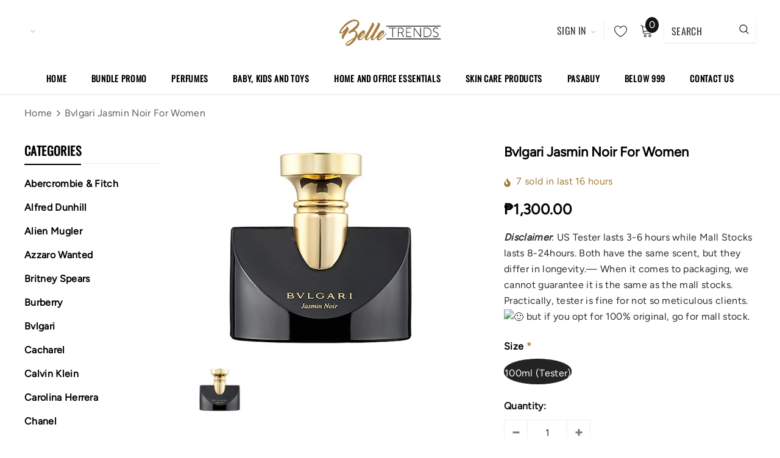

--- FILE ---
content_type: text/css
request_url: https://belle-trends.com/cdn/shop/t/2/assets/theme-styles.scss.css?v=2406534685543093641759259713
body_size: 28582
content:
@font-face{font-family:fontawesome;src:url(fontawesome-webfont.woff2) format("woff2"),url(fontawesome-webfont.woff) format("woff"),url(fontawesome-webfont.ttf) format("truetype")}@font-face{font-family:Oswald;font-weight:400;font-style:normal;src:url(//belle-trends.com/cdn/fonts/oswald/oswald_n4.7760ed7a63e536050f64bb0607ff70ce07a480bd.woff2?h1=YmVsbGUtdHJlbmRzLmNvbQ&h2=YmVsbGV0cmVuZHNwaC5hY2NvdW50Lm15c2hvcGlmeS5jb20&hmac=0f943e907e9690071afb3511c0f1910445ea77a39cac6dcc7bb68d62ba5a57b6) format("woff2"),url(//belle-trends.com/cdn/fonts/oswald/oswald_n4.ae5e497f60fc686568afe76e9ff1872693c533e9.woff?h1=YmVsbGUtdHJlbmRzLmNvbQ&h2=YmVsbGV0cmVuZHNwaC5hY2NvdW50Lm15c2hvcGlmeS5jb20&hmac=028f2ca980dc8f1fdda640aa1e9abfe73783e167736ae3007070059fe1b62509) format("woff")}@font-face{font-family:Figtree;font-weight:400;font-style:normal;src:url(//belle-trends.com/cdn/fonts/figtree/figtree_n4.3c0838aba1701047e60be6a99a1b0a40ce9b8419.woff2?h1=YmVsbGUtdHJlbmRzLmNvbQ&h2=YmVsbGV0cmVuZHNwaC5hY2NvdW50Lm15c2hvcGlmeS5jb20&hmac=3270d5f20618fb6e4b5e684007190fd10a185c89d1e6e11553f5761617069820) format("woff2"),url(//belle-trends.com/cdn/fonts/figtree/figtree_n4.c0575d1db21fc3821f17fd6617d3dee552312137.woff?h1=YmVsbGUtdHJlbmRzLmNvbQ&h2=YmVsbGV0cmVuZHNwaC5hY2NvdW50Lm15c2hvcGlmeS5jb20&hmac=0376018b9840e5ee8af74b9d1bb76cc0a76177c2ed9dec714b79cba2107ed303) format("woff")}.one-block-image .img-itm a,.home-top-banner .custom-item a,#instafeed a,.article-img a{display:block;position:relative;overflow:hidden}.one-block-image .img-itm a:before,.home-top-banner .custom-item a:before,#instafeed a:before,.article-img a:before{content:"";background-color:#ffffff1a;display:block;position:absolute;left:-100%;top:0;width:100%;height:100%;transition:all .3s ease 0s;z-index:1}.one-block-image .img-itm a:hover:before,.home-top-banner .custom-item a:hover:before,#instafeed a:hover:before,.article-img a:hover:before{left:0}@keyframes box-shadow{0%,to{-webkit-box-shadow:0 0 0 0;-moz-box-shadow:0 0 0 0;box-shadow:0 0}50%{-webkit-box-shadow:0 0 0 4px;-moz-box-shadow:0 0 0 4px;box-shadow:0 0 0 4px}}@keyframes loading{0%{transform:rotate(0)}to{transform:rotate(360deg)}}*:focus{outline:none}button:focus{outline:none}.wrapper-overlay{position:fixed;background-color:#232323cc;top:0;left:0;bottom:0;right:0;cursor:pointer;display:none;z-index:4}html{padding-bottom:0!important;position:relative;-webkit-font-smoothing:antialiased}html.halo-modal-open,html.translate-overlay,html.cart-show,html.customer-show,html.options-show,html.sidebar-open,html.search-show{overflow-y:hidden}html.halo-modal-open .wrapper-overlay,html.translate-overlay .wrapper-overlay,html.cart-show .wrapper-overlay,html.customer-show .wrapper-overlay,html.options-show .wrapper-overlay,html.sidebar-open .wrapper-overlay,html.search-show .wrapper-overlay{display:block}html.sidebar-open .sidebar{-moz-transform:none;-o-transform:none;-ms-transform:none;-webkit-transform:none;transform:none}html,body{font-size:16px;color:#2d2d2d}body{background-color:#fff;margin:0 auto;font-family:Figtree,sans-serif,Arial,"sans-serif";line-height:26px;letter-spacing:.02em}img{max-width:100%;height:auto;border:none}.placeholder-svg{display:block;fill:#78818826;stroke:#78818833;background-color:#7881881a;width:100%;height:100%;max-width:100%;max-height:100%;border:1px solid rgba(120,129,136,.2);stroke-width:.1px}svg{fill:currentColor;stroke:currentColor;width:17px;height:18px}fieldset,legend{border:none}input:-webkit-autofill{-webkit-box-shadow:0 0 0 40px white inset;-webkit-text-fill-color:#2d2d2d}input::-ms-clear,select::-ms-expand{display:none}blockquote{border:none;background-color:#fafafa;color:#3c3c3c;font-size:16px;line-height:28px;font-style:normal;margin:0;padding:20px 35px}input[type=image]{width:auto}textarea,input[type=text],input[type=password],input[type=datetime],input[type=datetime-local],input[type=date],input[type=month],input[type=time],input[type=week],input[type=number],input[type=email],input[type=url],input[type=search],input[type=tel],input[type=color]{margin:0;-moz-border-radius:3px;-webkit-border-radius:3px;-ms-border-radius:3px;-o-border-radius:3px;border-radius:3px;-webkit-appearance:none;-moz-appearance:none;-ms-appearance:none;appearance:none;color:#3c3c3c;border:1px solid #eeeeee}input[type=text],input[type=password],input[type=datetime],input[type=datetime-local],input[type=date],input[type=month],input[type=time],input[type=week],input[type=number],input[type=email],input[type=url],input[type=search],input[type=tel],input[type=color]{padding:9px 12px 7px;line-height:26px}input[type=checkbox],.custom-radio input[type=radio]{vertical-align:top;margin-right:10px;display:none}input[type=checkbox]+label{padding-left:26px;cursor:pointer;margin-bottom:9px;position:relative}input[type=checkbox]+label:before{position:absolute;content:"";top:2.5px;left:0;border:1px solid #d0d0d0;width:14px;height:14px;background-color:#fff}input[type=checkbox]+label:after{content:"";width:9px;height:5px;position:absolute;top:6px;left:3px;border:2px solid #232323;border-top:none;border-right:none;background:#fff0;-moz-transform:rotate(-45deg);-o-transform:rotate(-45deg);-ms-transform:rotate(-45deg);-webkit-transform:rotate(-45deg);transform:rotate(-45deg);-webkit-transition:all .1s;-moz-transition:all .1s;-ms-transition:all .1s;-o-transition:all .1s;transition:all .1s}input[type=checkbox]:not(:checked)+label:after{opacity:0;-ms-filter:"progid:DXImageTransform.Microsoft.Alpha(opacity=0)";filter:alpha(opacity=0);-moz-transform:scale(0) rotate(-45deg);-o-transform:scale(0) rotate(-45deg);-ms-transform:scale(0) rotate(-45deg);-webkit-transform:scale(0) rotate(-45deg);transform:scale(0) rotate(-45deg)}input[type=checkbox]:checked+label:after{opacity:1;-ms-filter:"progid:DXImageTransform.Microsoft.Alpha(opacity=100)";filter:alpha(opacity=100);-moz-transform:scale(1) rotate(-45deg);-o-transform:scale(1) rotate(-45deg);-ms-transform:scale(1) rotate(-45deg);-webkit-transform:scale(1) rotate(-45deg);transform:scale(1) rotate(-45deg)}.custom-radio input[type=radio]+label{cursor:pointer;margin-bottom:9px;position:relative;padding-left:24px}.custom-radio input[type=radio]+label:before{position:absolute;content:"";top:2px;left:0;width:14px;height:14px;border:1px solid #cecece;-moz-border-radius:50%;-webkit-border-radius:50%;-ms-border-radius:50%;-o-border-radius:50%;border-radius:50%}.custom-radio input[type=radio]+label:after{position:absolute;content:"";border:4px solid #a67d3f;-moz-border-radius:50%;-webkit-border-radius:50%;-ms-border-radius:50%;-o-border-radius:50%;border-radius:50%;top:5px;left:3px;-webkit-transition:all .1s;-moz-transition:all .1s;-ms-transition:all .1s;-o-transition:all .1s;transition:all .1s}.custom-radio input[type=radio]:not(:checked)+label:after{opacity:0;-ms-filter:"progid:DXImageTransform.Microsoft.Alpha(opacity=0)";filter:alpha(opacity=0);-moz-transform:scale(0);-o-transform:scale(0);-ms-transform:scale(0);-webkit-transform:scale(0);transform:scale(0)}.custom-radio input[type=radio]:checked+label:after,.custom-radio input[type=radio]+label:hover:after{opacity:1;-ms-filter:"progid:DXImageTransform.Microsoft.Alpha(opacity=100)";filter:alpha(opacity=100);-moz-transform:scale(1);-o-transform:scale(1);-ms-transform:scale(1);-webkit-transform:scale(1);transform:scale(1)}select{-moz-border-radius:0;-webkit-border-radius:0;-ms-border-radius:0;-o-border-radius:0;border-radius:0;border:1px solid #eeeeee;display:block;width:100%;padding:7px 32px 5px 15px;line-height:26px;outline:none;position:relative;background-color:#fff0;z-index:2;-webkit-appearance:none;-moz-appearance:none;-ms-appearance:none;appearance:none;min-height:40px}select *{outline:none;background:#fff;color:#3c3c3c;border:none}select+.icon-dropdown{width:30px;position:absolute;bottom:0;color:#bfbfbf;right:2px;background-color:#fff0;height:42px;top:inherit;z-index:1;display:-webkit-box;display:-webkit-flex;display:-moz-flex;display:-ms-flexbox;display:flex;-webkit-align-items:center;-moz-align-items:center;-ms-align-items:center;align-items:center;-webkit-box-pack:center;-moz-box-pack:center;-ms-flex-pack:center;-webkit-justify-content:center;justify-content:center}select+.icon-dropdown .fa{font-size:16px}.main-content{display:block;min-height:500px;padding-bottom:80px}.main-content input[type=text],.main-content input[type=password],.main-content input[type=email],.main-content input[type=tel],.main-content textarea{height:initial;padding:9px 12px 7px;-moz-border-radius:3px;-webkit-border-radius:3px;-ms-border-radius:3px;-o-border-radius:3px;border-radius:3px;width:100%;max-width:380px;display:block;outline:none}.template-index .main-content{padding-bottom:0}label{font-size:16px;font-weight:700;line-height:24px;color:#0f0f0f}label em{color:#f1152f;font-weight:500;font-style:normal}ul,ol{padding:0;list-style:none;margin-bottom:20px}a{-webkit-transition:all .3s ease;-moz-transition:all .3s ease;-ms-transition:all .3s ease;-o-transition:all .3s ease;transition:all .3s ease;color:#5f5f5f}a:hover{color:#3c3c3c;outline:none;text-decoration:none}.errors ul{padding-left:0}.errors ul li{color:red}.form-success{border:1px solid #ebebeb;background:#fafafa;margin-bottom:20px;padding:5px 20px}.form-success ul{padding-left:10px}h1,h2,h3,h4,h5,h6{font-weight:700;line-height:1.25em;margin:0;padding:0;font-family:Oswald,sans-serif}h1{font-size:2.307692308em;margin-bottom:1em}h2{font-size:2em;margin-bottom:1em}h3{font-size:20px;margin-bottom:1.25em}h4{font-size:17px;margin-bottom:1.5em}h5{font-size:15px;margin-bottom:1.5em}h6{font-size:1em;margin-bottom:1.5em}p:last-child,p:last-of-type{margin-bottom:0}small{font-size:12px}table{border:1px solid #eaeaea;width:100%}table td,table th{border-bottom:1px solid #eaeaea;padding:9px 15px}table th{font-size:11px;text-transform:uppercase;font-weight:700}.btn,.product-shop .shopify-payment-button .shopify-payment-button__button,.product-shop .groups-btn .wishlist,.tabs__product-page .spr-container .spr-summary-actions-newreview{text-transform:uppercase;font-weight:600;letter-spacing:.02em;font-size:18px;line-height:24px;outline:none;overflow:hidden;text-overflow:ellipsis;white-space:nowrap;-moz-border-radius:3px;-webkit-border-radius:3px;-ms-border-radius:3px;-o-border-radius:3px;border-radius:3px;padding:9px 15px;border:1px solid rgba(255,255,255,0);min-width:130px;max-width:100%;-webkit-transition:all .3s ease;-moz-transition:all .3s ease;-ms-transition:all .3s ease;-o-transition:all .3s ease;transition:all .3s ease}.btn:hover,.product-shop .shopify-payment-button .shopify-payment-button__button:hover,.product-shop .groups-btn .wishlist:hover,.tabs__product-page .spr-container .spr-summary-actions-newreview:hover,.btn:focus,.product-shop .shopify-payment-button .shopify-payment-button__button:focus,.product-shop .groups-btn .wishlist:focus,.tabs__product-page .spr-container .spr-summary-actions-newreview:focus{outline:none;box-shadow:none}.btn[disabled],.product-shop .shopify-payment-button [disabled].shopify-payment-button__button,.product-shop .groups-btn [disabled].wishlist,.tabs__product-page .spr-container [disabled].spr-summary-actions-newreview{background:#787878!important;border-color:#787878!important;color:#fff!important;opacity:1;-ms-filter:"progid:DXImageTransform.Microsoft.Alpha(opacity=100)";filter:alpha(opacity=100)}.close{opacity:1;-ms-filter:"progid:DXImageTransform.Microsoft.Alpha(opacity=100)";filter:alpha(opacity=100);float:none}.close svg{width:17px;height:18px}.close:hover,.close:focus{opacity:1;-ms-filter:"progid:DXImageTransform.Microsoft.Alpha(opacity=100)";filter:alpha(opacity=100)}.fancybox-slide .fancybox-image-wrap{backface-visibility:visible;-moz-backface-visibility:visible;-webkit-backface-visibility:visible}.not_img{height:50vh;line-height:50vh;background-color:#23232333;width:100%;display:block;text-align:center;font-size:24px;font-weight:700;color:#fff;text-shadow:0 1px 0 #cccccc,0 2px 0 #c9c9c9,0 3px 0 #bbbbbb,0 4px 0 #b9b9b9,0 5px 0 #aaaaaa,0 6px 1px rgba(0,0,0,.1),0 0 5px rgba(0,0,0,.1),0 1px 3px rgba(0,0,0,.3),0 3px 5px rgba(0,0,0,.2),0 5px 10px rgba(0,0,0,.25),0 10px 10px rgba(0,0,0,.2),0 20px 20px rgba(0,0,0,.15)}.no-product{margin-bottom:90px}.dropdown-border{background:#fff}.slick-slider img{margin-left:auto;margin-right:auto}.slick-slider .slick-track{min-width:100%}.slick-arrow{width:40px;height:40px;padding:3px 0 0;background-color:transparent;border:none;color:#000;position:absolute;cursor:pointer;top:50%;-moz-transform:translateY(-50%);-o-transform:translateY(-50%);-ms-transform:translateY(-50%);-webkit-transform:translateY(-50%);transform:translateY(-50%);z-index:1;outline:none;-webkit-transition:all .5s ease;-moz-transition:all .5s ease;-ms-transition:all .5s ease;-o-transition:all .5s ease;transition:all .5s ease;-moz-border-radius:50%;-webkit-border-radius:50%;-ms-border-radius:50%;-o-border-radius:50%;border-radius:50%}.slick-arrow svg{width:17px;height:33px;stroke-width:.2px}.slick-arrow .fa{font-size:26px;font-weight:500}.slick-arrow.slick-prev{left:-4px;padding-right:1px}.slick-arrow.slick-next{right:-4px;padding-left:2px}.slick-arrow.slick-disabled{opacity:.3;-ms-filter:"progid:DXImageTransform.Microsoft.Alpha(opacity=30)";filter:alpha(opacity=30);cursor:default}.slick-dots{display:block;padding:0;margin:25px 0 0;text-align:center;letter-spacing:-.33em;line-height:0}.slick-dots li{display:inline-block;font-size:0px;margin:0 7px;width:10px;height:10px;letter-spacing:normal}.slick-dots li button{width:10px;height:10px;-moz-border-radius:50%;-webkit-border-radius:50%;-ms-border-radius:50%;-o-border-radius:50%;border-radius:50%;border:1px solid #a5a6a8;background:#a5a6a8;padding:0;outline:none;cursor:pointer}.slick-dots li.slick-active button{background:#fff;border-color:#a5a6a8}.slick-dots li:first-child{margin-left:0}.slick-dots li:last-child{margin-right:0}.grid-item.grid-item-border .product-image{border:1px solid rgba(0,0,0,0)}.page-header h1,.page-header h2{font-size:24px;color:#000;text-transform:uppercase;letter-spacing:.02em;font-weight:600;margin-bottom:42px}.page-header,.btn,.product-shop .shopify-payment-button .shopify-payment-button__button,.product-shop .groups-btn .wishlist,.tabs__product-page .spr-container .spr-summary-actions-newreview,.product-shop .product-title,.page-header h1,.page-header h2,.btn h1,.product-shop .shopify-payment-button .shopify-payment-button__button h1,.product-shop .groups-btn .wishlist h1,.tabs__product-page .spr-container .spr-summary-actions-newreview h1,.btn h2,.product-shop .shopify-payment-button .shopify-payment-button__button h2,.product-shop .groups-btn .wishlist h2,.tabs__product-page .spr-container .spr-summary-actions-newreview h2,.product-shop .product-title h1,.product-shop .product-title h2{font-family:Oswald,sans-serif}.rte{font-family:Figtree,sans-serif}.customer-title,.cart-title{margin-bottom:22px;margin-top:7px}.customer-title .close,.cart-title .close{font-size:16px;text-transform:uppercase;display:-webkit-box;display:-webkit-flex;display:-moz-flex;display:-ms-flexbox;display:flex;-webkit-box-pack:flex-end;-moz-box-pack:flex-end;-ms-flex-pack:flex-end;-webkit-justify-content:flex-end;justify-content:flex-end;-webkit-align-items:center;-moz-align-items:center;-ms-align-items:center;align-items:center;font-weight:400;color:#2d2d2d;margin-bottom:30px}.customer-title .close span,.cart-title .close span{margin-left:5px;padding-top:1px}.customer-title .close svg,.cart-title .close svg{color:#5a5a5a;width:13px;height:13px}.customer-title h5,.cart-title h5{color:#a67d3f;text-transform:uppercase;letter-spacing:.05em;font-size:13px;font-weight:600;border-bottom:1px solid #ebebeb;padding-bottom:17px;margin-bottom:0}.widget-product .products-grid .grid-item{margin-bottom:5px}.widget-product .slick-arrow{top:-moz-calc(50% - 86px);top:-webkit-calc(50% - 86px);top:-ms-calc(50% - 86px);top:calc(50% - 86px)}.widget-product .slick-arrow.slick-prev{left:-52px}.widget-product .slick-arrow.slick-next{right:-52px}.header-top{position:relative}.header-top .top-message{font-size:18px;font-weight:400;text-transform:uppercase;letter-spacing:.05em;text-align:center;padding:9px 25px;font-family:Oswald,sans-serif}.header-top .top-message>p,.header-top .top-message .wrap-countdown{display:inline-block;vertical-align:middle}.header-top .top-message .header-top-countdown{display:-webkit-box;display:-webkit-flex;display:-moz-flex;display:-ms-flexbox;display:flex;-webkit-box-pack:center;-moz-box-pack:center;-ms-flex-pack:center;-webkit-justify-content:center;justify-content:center;-webkit-align-items:center;-moz-align-items:center;-ms-align-items:center;align-items:center;margin-left:-3px}.header-top .top-message .header-top-countdown .clock-item{margin:0 5px}.header-top .top-message .header-top-countdown .clock-item+.clock-item{position:relative}.header-top .top-message .header-top-countdown .clock-item+.clock-item:before{position:absolute;content:".";left:-8px;top:-5px;font-weight:500;font-size:22px}.header-top .top-message .header-top-countdown .clock-item span.num{font-weight:500;font-size:18px;line-height:28px}.header-top .top-message .header-top-countdown .clock-item span:not(.num){text-transform:capitalize}.header-top .close{display:inline-block;width:20px;height:20px;vertical-align:top;line-height:14px;position:absolute;top:50%;right:60px;-moz-transform:translateY(-50%);-o-transform:translateY(-50%);-ms-transform:translateY(-50%);-webkit-transform:translateY(-50%);transform:translateY(-50%)}.header-top .close svg{width:14px;height:14px}.header-bottom .text{font-family:Oswald,sans-serif;font-weight:500;text-transform:uppercase;letter-spacing:.02em}.svg-mb{width:60px;height:50px;display:-webkit-box;display:-webkit-flex;display:-moz-flex;display:-ms-flexbox;display:flex;-webkit-align-items:center;-moz-align-items:center;-ms-align-items:center;align-items:center}.svg-mb.cart-icon{width:65px}.svg-mb .icon-search svg{position:relative;width:18px;height:18px}.svg-mb .icon-user svg{margin-top:2px}.icon-user svg{width:19px;height:20px;stroke-width:10px}.icon-search{display:-webkit-inline-box;display:-webkit-inline-flex;display:-moz-inline-flex;display:-ms-inline-flexbox;display:inline-flex}.cart-icon{padding-right:10px}.cart-icon svg{stroke:#fff0;width:22px;height:22px;margin-top:-2px}.cart-icon .cartCount{position:absolute;top:-10px;right:0;min-width:22px;min-height:22px;text-align:center;-moz-border-radius:50%;-webkit-border-radius:50%;-ms-border-radius:50%;-o-border-radius:50%;border-radius:50%;z-index:2;font-weight:500}.icon-nav{border:none;outline:none;padding:0;display:-webkit-box;display:-webkit-flex;display:-moz-flex;display:-ms-flexbox;display:flex;-webkit-align-items:center;-moz-align-items:center;-ms-align-items:center;align-items:center;-webkit-box-pack:center;-moz-box-pack:center;-ms-flex-pack:center;-webkit-justify-content:center;justify-content:center;width:26px;height:17px;position:relative}.icon-nav .icon-line{display:block;width:26px;height:2px;background-color:#0f0f0f;position:absolute;top:50%;left:50%;-moz-transform:translate(-50%,-50%);-o-transform:translate(-50%,-50%);-ms-transform:translate(-50%,-50%);-webkit-transform:translate(-50%,-50%);transform:translate(-50%,-50%)}.icon-nav .icon-line:before,.icon-nav .icon-line:after{background-color:#0f0f0f;display:block;width:26px;height:2px;position:absolute;left:0;right:0;content:""}.icon-nav .icon-line:before{bottom:7px}.icon-nav .icon-line:after{top:7px}.icon-nav.menu-open .icon-line{background:#fff0;width:20px}.icon-nav.menu-open .icon-line:before,.icon-nav.menu-open .icon-line:after{width:20px}.icon-nav.menu-open .icon-line:before{bottom:0;-moz-transform:rotate(-45deg);-o-transform:rotate(-45deg);-ms-transform:rotate(-45deg);-webkit-transform:rotate(-45deg);transform:rotate(-45deg)}.icon-nav.menu-open .icon-line:after{top:0;-moz-transform:rotate(45deg);-o-transform:rotate(45deg);-ms-transform:rotate(45deg);-webkit-transform:rotate(45deg);transform:rotate(45deg)}.close-menu-mb{display:none}.close-menu-mb.menu-open{display:-webkit-box;display:-webkit-flex;display:-moz-flex;display:-ms-flexbox;display:flex;-webkit-align-items:center;-moz-align-items:center;-ms-align-items:center;align-items:center;-webkit-box-pack:center;-moz-box-pack:center;-ms-flex-pack:center;-webkit-justify-content:center;justify-content:center;position:fixed;background:#a67d3f;color:#fff;z-index:33;top:0;right:0;width:40px;height:40px}.close-menu-mb.menu-open svg{fill:#fff;stroke:none;width:25px;height:26px}.infinite-scrolling{text-align:center;margin-bottom:20px;margin-top:15px}.infinite-scrolling .btn,.infinite-scrolling .product-shop .shopify-payment-button .shopify-payment-button__button,.product-shop .shopify-payment-button .infinite-scrolling .shopify-payment-button__button,.infinite-scrolling .product-shop .groups-btn .wishlist,.product-shop .groups-btn .infinite-scrolling .wishlist,.infinite-scrolling .tabs__product-page .spr-container .spr-summary-actions-newreview,.tabs__product-page .spr-container .infinite-scrolling .spr-summary-actions-newreview{width:100%;max-width:300px;background:#a67d3f;color:#fff;border-color:#a67d3f}.infinite-scrolling .btn:hover,.infinite-scrolling .product-shop .shopify-payment-button .shopify-payment-button__button:hover,.product-shop .shopify-payment-button .infinite-scrolling .shopify-payment-button__button:hover,.infinite-scrolling .product-shop .groups-btn .wishlist:hover,.product-shop .groups-btn .infinite-scrolling .wishlist:hover,.infinite-scrolling .tabs__product-page .spr-container .spr-summary-actions-newreview:hover,.tabs__product-page .spr-container .infinite-scrolling .spr-summary-actions-newreview:hover{background:#a67d3f;color:#fff;border-color:#a67d3f}.infinite-scrolling .btn.disabled,.infinite-scrolling .product-shop .shopify-payment-button .disabled.shopify-payment-button__button,.product-shop .shopify-payment-button .infinite-scrolling .disabled.shopify-payment-button__button,.infinite-scrolling .product-shop .groups-btn .disabled.wishlist,.product-shop .groups-btn .infinite-scrolling .disabled.wishlist,.infinite-scrolling .tabs__product-page .spr-container .disabled.spr-summary-actions-newreview,.tabs__product-page .spr-container .infinite-scrolling .disabled.spr-summary-actions-newreview{color:#fff!important;background:#787878!important;border-color:#787878!important;cursor:default;pointer-events:none}.product-pagination{display:-webkit-box;display:-webkit-flex;display:-moz-flex;display:-ms-flexbox;display:flex;-webkit-box-pack:space-between;-moz-box-pack:space-between;-ms-flex-pack:space-between;-webkit-justify-content:space-between;justify-content:space-between;-webkit-align-items:center;-moz-align-items:center;-ms-align-items:center;align-items:center;width:100%;padding:50px 0;border-top:1px dotted #e6e6e6}.product-pagination.no-pagination{-webkit-box-pack:flex-end;-moz-box-pack:flex-end;-ms-flex-pack:flex-end;-webkit-justify-content:flex-end;justify-content:flex-end;padding-bottom:50px 0 50px 0;padding:0!important;margin:0!important}.product-pagination .padding{-webkit-box-flex:0;-ms-flex:0 0 66.66%;flex:0 0 66.66%;max-width:66.66%;margin:0}.product-pagination .padding .toolbar-bottom .page-total{-webkit-box-flex:0;-ms-flex:0 0 50%;flex:0 0 50%;max-width:50%;color:#3c3c3c}.product-pagination .padding .toolbar-bottom .pagination-page{-webkit-box-flex:0;-ms-flex:0 0 50%;flex:0 0 50%;max-width:50%}.product-pagination .padding .toolbar-bottom .pagination-page .disabled{display:none!important}.product-pagination .padding .infinite-scrolling{width:50%;float:right}.compare-link{display:none}.compare-link a{font-family:Oswald,sans-serif;font-size:18px;color:#fff;text-transform:uppercase;font-weight:500;display:inline-block;background:#000;padding:9px 28px 7px;border:1px solid #000;border-radius:3px;letter-spacing:.02em}.compare-link a .countPill{font-family:Figtree,sans-serif;margin-left:8px;min-width:22px;min-height:22px;text-align:center;-moz-border-radius:50%;-webkit-border-radius:50%;-ms-border-radius:50%;-o-border-radius:50%;border-radius:50%;background:#fff;color:#000;display:inline-block;font-size:12px;position:relative;top:-2px}.padding{margin:65px 0 10px}.padding .toolbar-bottom{display:-webkit-box;display:-webkit-flex;display:-moz-flex;display:-ms-flexbox;display:flex;-webkit-box-pack:space-between;-moz-box-pack:space-between;-ms-flex-pack:space-between;-webkit-justify-content:space-between;justify-content:space-between;-webkit-align-items:center;-moz-align-items:center;-ms-align-items:center;align-items:center;font-size:16px}.padding .pagination-page{text-align:center;display:-webkit-box;display:-webkit-flex;display:-moz-flex;display:-ms-flexbox;display:flex;-webkit-align-items:center;-moz-align-items:center;-ms-align-items:center;align-items:center;-webkit-box-pack:center;-moz-box-pack:center;-ms-flex-pack:center;-webkit-justify-content:center;justify-content:center;color:#a67d3f;margin:0}.padding .pagination-page li{display:inline-block;margin:0 10px}.padding .pagination-page li.disabled{display:none!important}.padding .pagination-page li a,.padding .pagination-page li span{color:#000;padding:12px 16px;border:1px solid #f7f7f7;border-radius:3px;background:#f7f7f7;font-weight:400}.padding .pagination-page li .fa{font-size:20px;font-weight:600;position:relative;top:1px;display:none}.padding .pagination-page li.active span,.padding .pagination-page li.text span,.padding .pagination-page li.disabled span{border:1px solid #eeeeee;background:#fff;font-weight:700;text-transform:capitalize}.padding .pagination-page li.active span{border:1px solid #eeeeee;background:#fff;font-weight:400}.padding .pagination-page li:first-child{margin-left:0}.padding .pagination-page li:first-child a{padding:0;border:0}.padding .pagination-page li:first-child .fa{padding-right:5px}.padding .pagination-page li:last-child{margin-right:0}.padding .pagination-page li:last-child a{padding:0;border:0}.padding .pagination-page li:last-child .fa{padding-left:5px}.header-mb,.header-mb-items{display:-webkit-box;display:-webkit-flex;display:-moz-flex;display:-ms-flexbox;display:flex;-webkit-align-items:center;-moz-align-items:center;-ms-align-items:center;align-items:center}.header-logo{margin:0;font-size:20px}.header-logo .logo-title{display:inline-block}.header-logo .logo-title svg{width:100%;height:auto}.header-logo .logo-img{display:initial}.header-mb .header-mb-left .icon-search .icon-close{display:none}.header-mb .header-mb-middle{width:-moz-calc(100% - (120px + 125px));width:-webkit-calc(100% - (120px + 125px));width:-ms-calc(100% - (120px + 125px));width:calc(100% - 245px);-webkit-box-pack:center;-moz-box-pack:center;-ms-flex-pack:center;-webkit-justify-content:center;justify-content:center}.header-mb .header-mb-middle .header-logo{padding:1px 5px}.header-mb .header-mb-right .svg-mb{-webkit-box-pack:flex-end;-moz-box-pack:flex-end;-ms-flex-pack:flex-end;-webkit-justify-content:flex-end;justify-content:flex-end;padding-right:0}.header-mb .header-mb-right .svg-mb.cart-icon>a{position:relative;min-width:32px}.header-mb .header-mb-right .svg-mb.cart-icon svg{margin-top:1px}.header-mb .header-mb-right .svg-mb.cart-icon .cartCount{top:-7px}.wishlist .fa{font-size:18px;margin-right:5px;line-height:20px;vertical-align:middle}.wishlist .wishlist-text{display:inline-block;vertical-align:middle}.products-grid .slick-list{padding:5px 15px 0;z-index:3}.products-grid .slick-track .grid-item{opacity:0;visibility:hidden}.products-grid .slick-track .grid-item.slick-slide{opacity:1;visibility:visible}.search-bar{position:relative}.search-bar .input-group-field{border:none;background-color:#fff0;margin:0;font-size:16px;line-height:26px;font-family:Oswald,sans-serif;letter-spacing:.02em;text-transform:uppercase}.search-bar input[type=search]{color:#3c3c3c}.search-bar input[type=search]::-webkit-input-placeholder{color:#3c3c3c;opacity:1;-ms-filter:"progid:DXImageTransform.Microsoft.Alpha(opacity=100)";filter:alpha(opacity=100)}.search-bar input[type=search]::-moz-placeholder{color:#3c3c3c;opacity:1;-ms-filter:"progid:DXImageTransform.Microsoft.Alpha(opacity=100)";filter:alpha(opacity=100)}.search-bar input[type=search]:-ms-input-placeholder{color:#3c3c3c;opacity:1;-ms-filter:"progid:DXImageTransform.Microsoft.Alpha(opacity=100)";filter:alpha(opacity=100)}.search-bar input[type=search]:-moz-placeholder{color:#3c3c3c;opacity:1;-ms-filter:"progid:DXImageTransform.Microsoft.Alpha(opacity=100)";filter:alpha(opacity=100)}.search-bar .icon-search{background:#fff0;min-width:inherit}.quickSearchResultsWrap{background-color:#fff;z-index:4;-webkit-box-shadow:0 0 3px rgba(0,0,0,.12);-moz-box-shadow:0 0 3px rgba(0,0,0,.12);box-shadow:0 0 3px #0000001f;-moz-border-radius:1px;-webkit-border-radius:1px;-ms-border-radius:1px;-o-border-radius:1px;border-radius:1px;padding:15px 10px}.quickSearchResultsWrap .custom-scrollbar{max-height:-moz-calc(100vh - 150px);max-height:-webkit-calc(100vh - 150px);max-height:-ms-calc(100vh - 150px);max-height:calc(100vh - 150px);overflow-x:hidden;overflow-y:auto;webkit-overflow-scrolling:touch}.quickSearchResultsWrap .custom-scrollbar::-webkit-scrollbar-track{background-color:#f4f4f4}.quickSearchResultsWrap .custom-scrollbar::-webkit-scrollbar{width:5px;background-color:#f4f4f4}.quickSearchResultsWrap .custom-scrollbar::-webkit-scrollbar-thumb{background-color:#000}.quickSearchResultsWrap .header-search__trending{margin-bottom:15px}.quickSearchResultsWrap .box-title{font-size:16px;line-height:24px;font-weight:700;text-transform:uppercase;letter-spacing:.02em;color:#232323;border-bottom:1px solid #e6e6e6;padding-bottom:5px;margin-bottom:20px}.quickSearchResultsWrap .search__products .wishlist{margin-bottom:0}.quickSearchResultsWrap .search__products .compare-button{margin-left:17px;display:none}.quickSearchResultsWrap .list-item{display:-webkit-box;display:-webkit-flex;display:-moz-flex;display:-ms-flexbox;display:flex;-webkit-flex-wrap:wrap;-moz-flex-wrap:wrap;-ms-flex-wrap:wrap;flex-wrap:wrap;margin:0 -5px}.quickSearchResultsWrap .list-item .item{padding:0 5px;margin-bottom:10px}.quickSearchResultsWrap .list-item .highlight{display:block;background-color:#f7f7f7;color:#868686;padding:7px 12px 5px;cursor:pointer}.quickSearchResultsWrap .list-item .highlight .fa{margin-right:6px}.quickSearchResultsWrap .products-grid{-webkit-flex-wrap:nowrap;-moz-flex-wrap:nowrap;-ms-flex-wrap:nowrap;flex-wrap:nowrap;overflow:auto}.quickSearchResultsWrap .products-grid .grid-item{margin-top:5px;margin-bottom:15px}.quickSearchResultsWrap .product-item .inner-top{padding:0}.quickSearchResultsWrap .product-item .inner-top:before{content:none}.quickSearchResultsWrap .product-item .product-bottom .item-swatch{opacity:1;visibility:visible}.quickSearchResultsWrap .product-item .product-image img{max-width:120px;min-height:initial}.quickSearchResultsWrap .product-item .product-image .product-grid-image{min-height:initial;height:120px}.quickSearchResultsWrap .product-item .product-image .product-grid-image:after{padding-top:160px}.quickSearchResultsWrap .product-item .product-bottom{text-align:left;margin-top:6px}.quickSearchResultsWrap .product-item .action{display:none!important}.quickSearchResultsWrap .product-item .product-title{overflow:hidden;text-overflow:ellipsis;display:-webkit-box;-webkit-line-clamp:2;-webkit-box-orient:vertical}.quickSearchResultsWrap .header-search__results .text-center{border-top:1px solid #e6e6e6}.quickSearchResultsWrap .text-results{display:block;font-weight:700;color:#3c3c3c;text-transform:uppercase;letter-spacing:.02em;padding:6px 0 4px}.quickSearchResultsWrap .text-results:hover{color:#178dc9}.quickSearchResultsWrap .text-results.header-search__see-more{margin-top:15px}.lang-currency-groups .label-text{display:block;font-size:17px;letter-spacing:normal;text-transform:capitalize;font-weight:400;padding:7px 0 6px}.lang-currency-groups .dropdown-menu{display:-webkit-box;display:-webkit-flex;display:-moz-flex;display:-ms-flexbox;display:flex;-webkit-flex-wrap:wrap;-moz-flex-wrap:wrap;-ms-flex-wrap:wrap;flex-wrap:wrap;position:static;border:none;padding:0;width:100%;min-width:inherit;margin:0;-moz-border-radius:0;-webkit-border-radius:0;-ms-border-radius:0;-o-border-radius:0;border-radius:0;z-index:inherit;top:inherit;left:inherit;float:none;font-size:16px;background:inherit}.lang-currency-groups .btn-group{display:block}.lang-currency-groups .btn-group .dropdown-item{display:block;padding:9px 15px 7px 0;-webkit-box-flex:0;-ms-flex:0 0 50%;flex:0 0 50%;max-width:50%;color:#3c3c3c}.lang-currency-groups .btn-group .dropdown-item .img-icon,.lang-currency-groups .btn-group .dropdown-item .text{display:inline-block;vertical-align:middle}.lang-currency-groups .btn-group .dropdown-item .text{position:relative;top:2.5px;border-bottom:1px solid rgba(255,255,255,0);line-height:18px;text-transform:uppercase}.lang-currency-groups .btn-group .dropdown-item.active .text{font-weight:500;border-bottom-color:#3c3c3c}.lang-currency-groups .btn-group .dropdown-item:hover,.lang-currency-groups .btn-group .dropdown-item:focus,.lang-currency-groups .btn-group .dropdown-item:active,.lang-currency-groups .btn-group .dropdown-item.active{color:inherit;background-color:inherit}.lang-currency-groups .btn-group .img-icon{margin-right:8px;width:23px;display:block}.lang-currency-groups .btn-group .img-icon img{min-height:16px;width:auto;object-fit:contain}.customer-content{text-align:left}.customer-content .action-btn{margin-bottom:35px;text-align:center}.customer-content .action-btn .forgot-password{color:#2d2d2d}.customer-content .action-btn .forgot-password:before{background-color:#2d2d2d!important}.customer-content .btn,.customer-content .product-shop .shopify-payment-button .shopify-payment-button__button,.product-shop .shopify-payment-button .customer-content .shopify-payment-button__button,.customer-content .product-shop .groups-btn .wishlist,.product-shop .groups-btn .customer-content .wishlist,.customer-content .tabs__product-page .spr-container .spr-summary-actions-newreview,.tabs__product-page .spr-container .customer-content .spr-summary-actions-newreview{display:block;width:100%}.customer-content .btn-login{background:#fff;color:#a67d3f;border-color:#a67d3f;margin-bottom:13px}.customer-content .btn-login:hover,.customer-content .ct-register .btn-register,.customer-content .ct-register .btn-register:hover{background:#a67d3f;color:#fff;border-color:#a67d3f}.customer-content .form-group{margin-bottom:10px}.customer-content .form-group input{-webkit-box-shadow:0 0 0 40px white inset;-webkit-text-fill-color:#777777}.customer-content .form-group input:focus{box-shadow:none;-webkit-box-shadow:0 0 0 40px white inset;-webkit-text-fill-color:#3c3c3c}.customer-content .acc{color:#2d2d2d;display:block;margin-bottom:16px;text-align:center;font-weight:500}.customer-content .btn-logout,.customer-content .btn-logout:hover{background:#a67d3f;color:#fff;border-color:#a67d3f}.qty-group{display:-webkit-box;display:-webkit-flex;display:-moz-flex;display:-ms-flexbox;display:flex;-webkit-box-pack:center;-moz-box-pack:center;-ms-flex-pack:center;-webkit-justify-content:center;justify-content:center;-webkit-align-items:center;-moz-align-items:center;-ms-align-items:center;align-items:center;border:1px solid #ebebeb;max-width:154px;background-color:#fff}.qty-group .button{position:relative;width:40px;height:40px;display:inline-block;vertical-align:middle}.qty-group .button:before,.qty-group .button:after{position:absolute;content:"";background-color:#7b7b7b;top:50%;left:50%;-moz-transform:translate(-50%,-50%);-o-transform:translate(-50%,-50%);-ms-transform:translate(-50%,-50%);-webkit-transform:translate(-50%,-50%);transform:translate(-50%,-50%)}.qty-group .button:before{width:11px;height:3px}.qty-group .button:after{height:11px;width:3px}.qty-group .button.minus{border-right:1px solid #cbcbcb}.qty-group .button.minus:after{background-color:#fff0}.qty-group .button.plus{border-left:1px solid #cbcbcb}.qty-group input[name=quantity],.qty-group input[name="updates[]"]{display:inline-block;vertical-align:middle;width:75px;border:none;text-align:center;color:#646464;padding:7px 5px 5px;background-color:#fff0}.qty-group input[name=quantity]:disabled,.qty-group input[name="updates[]"]:disabled{background-color:#fff0!important}.ct_login{background-color:#fff;padding:12px 20px 20px}#dropdown-cart{display:none;background-color:#fff;padding:16px 20px 10px;max-width:318px;width:100vw}#dropdown-cart .btn,#dropdown-cart .product-shop .shopify-payment-button .shopify-payment-button__button,.product-shop .shopify-payment-button #dropdown-cart .shopify-payment-button__button,#dropdown-cart .product-shop .groups-btn .wishlist,.product-shop .groups-btn #dropdown-cart .wishlist,#dropdown-cart .tabs__product-page .spr-container .spr-summary-actions-newreview,.tabs__product-page .spr-container #dropdown-cart .spr-summary-actions-newreview{width:100%;margin-bottom:15px;justify-content:center}#dropdown-cart .btn.btn-view-cart,#dropdown-cart .product-shop .shopify-payment-button .btn-view-cart.shopify-payment-button__button,.product-shop .shopify-payment-button #dropdown-cart .btn-view-cart.shopify-payment-button__button,#dropdown-cart .product-shop .groups-btn .btn-view-cart.wishlist,.product-shop .groups-btn #dropdown-cart .btn-view-cart.wishlist,#dropdown-cart .tabs__product-page .spr-container .btn-view-cart.spr-summary-actions-newreview,.tabs__product-page .spr-container #dropdown-cart .btn-view-cart.spr-summary-actions-newreview,#dropdown-cart .btn.btn-continue,#dropdown-cart .product-shop .shopify-payment-button .btn-continue.shopify-payment-button__button,.product-shop .shopify-payment-button #dropdown-cart .btn-continue.shopify-payment-button__button,#dropdown-cart .product-shop .groups-btn .btn-continue.wishlist,.product-shop .groups-btn #dropdown-cart .btn-continue.wishlist,#dropdown-cart .tabs__product-page .spr-container .btn-continue.spr-summary-actions-newreview,.tabs__product-page .spr-container #dropdown-cart .btn-continue.spr-summary-actions-newreview{background:#fff;color:#a67d3f;border-color:#a67d3f;margin-bottom:10px}#dropdown-cart .btn.btn-view-cart:hover,#dropdown-cart .product-shop .shopify-payment-button .btn-view-cart.shopify-payment-button__button:hover,.product-shop .shopify-payment-button #dropdown-cart .btn-view-cart.shopify-payment-button__button:hover,#dropdown-cart .product-shop .groups-btn .btn-view-cart.wishlist:hover,.product-shop .groups-btn #dropdown-cart .btn-view-cart.wishlist:hover,#dropdown-cart .tabs__product-page .spr-container .btn-view-cart.spr-summary-actions-newreview:hover,.tabs__product-page .spr-container #dropdown-cart .btn-view-cart.spr-summary-actions-newreview:hover,#dropdown-cart .btn.btn-continue:hover,#dropdown-cart .product-shop .shopify-payment-button .btn-continue.shopify-payment-button__button:hover,.product-shop .shopify-payment-button #dropdown-cart .btn-continue.shopify-payment-button__button:hover,#dropdown-cart .product-shop .groups-btn .btn-continue.wishlist:hover,.product-shop .groups-btn #dropdown-cart .btn-continue.wishlist:hover,#dropdown-cart .tabs__product-page .spr-container .btn-continue.spr-summary-actions-newreview:hover,.tabs__product-page .spr-container #dropdown-cart .btn-continue.spr-summary-actions-newreview:hover,#dropdown-cart .btn.btn-checkout,#dropdown-cart .product-shop .shopify-payment-button .btn-checkout.shopify-payment-button__button,.product-shop .shopify-payment-button #dropdown-cart .btn-checkout.shopify-payment-button__button,#dropdown-cart .product-shop .groups-btn .btn-checkout.wishlist,.product-shop .groups-btn #dropdown-cart .btn-checkout.wishlist,#dropdown-cart .tabs__product-page .spr-container .btn-checkout.spr-summary-actions-newreview,.tabs__product-page .spr-container #dropdown-cart .btn-checkout.spr-summary-actions-newreview,#dropdown-cart .btn.btn-checkout:hover,#dropdown-cart .product-shop .shopify-payment-button .btn-checkout.shopify-payment-button__button:hover,.product-shop .shopify-payment-button #dropdown-cart .btn-checkout.shopify-payment-button__button:hover,#dropdown-cart .product-shop .groups-btn .btn-checkout.wishlist:hover,.product-shop .groups-btn #dropdown-cart .btn-checkout.wishlist:hover,#dropdown-cart .tabs__product-page .spr-container .btn-checkout.spr-summary-actions-newreview:hover,.tabs__product-page .spr-container #dropdown-cart .btn-checkout.spr-summary-actions-newreview:hover{background:#a67d3f;color:#fff;border-color:#a67d3f}#dropdown-cart .total{font-weight:700;color:#000;display:-webkit-box;display:-webkit-flex;display:-moz-flex;display:-ms-flexbox;display:flex;-webkit-box-pack:space-between;-moz-box-pack:space-between;-ms-flex-pack:space-between;-webkit-justify-content:space-between;justify-content:space-between;-webkit-align-items:center;-moz-align-items:center;-ms-align-items:center;align-items:center;padding:20px 0 15px;border-top:1px solid #f8f8f8}#dropdown-cart .total .label{font-size:16px}#dropdown-cart .total .price{font-size:18px;letter-spacing:.02em;color:#191919;font-weight:700}#dropdown-cart .cart_empty{margin-bottom:15px;text-align:center}#dropdown-cart .product-details{width:-moz-calc(100% - 79px);width:-webkit-calc(100% - 79px);width:-ms-calc(100% - 79px);width:calc(100% - 79px);padding-right:28px;position:relative;margin-top:-2px}#dropdown-cart .product-details .product-name{line-height:24px;margin-bottom:3px;overflow:hidden;text-overflow:ellipsis;display:-webkit-box;-webkit-line-clamp:2;-webkit-box-orient:vertical;color:#191919;font-size:12px;font-weight:700}#dropdown-cart .product-details .option{color:#727272;font-style:italic;margin-bottom:3px}#dropdown-cart .product-details .btn-remove{display:-webkit-inline-box;display:-webkit-inline-flex;display:-moz-inline-flex;display:-ms-inline-flexbox;display:inline-flex;position:absolute;top:5px;right:8px}#dropdown-cart .product-details .btn-remove svg{color:#5f5f5f;width:13px;height:13px}#dropdown-cart .cart-collateral{color:#727272}#dropdown-cart .cart-collateral .price{color:#000;font-weight:700;letter-spacing:normal}#dropdown-cart .has-items{max-width:100%;overflow:hidden}#dropdown-cart .mini-products-list{text-align:left;max-height:350px;overflow-y:auto;margin:8px -9px 25px 0}#dropdown-cart .mini-products-list .item{display:-webkit-box;display:-webkit-flex;display:-moz-flex;display:-ms-flexbox;display:flex;margin-bottom:22px}#dropdown-cart .mini-products-list .item:last-of-type{margin-bottom:0}#dropdown-cart .mini-products-list .item+.item{padding-top:22px;border-top:1px solid #ebebeb}#dropdown-cart .mini-products-list .product-image{padding-right:15px}#dropdown-cart .mini-products-list .product-image img{max-width:64px;max-height:64px;border:1px solid #f8f8f8}#dropdown-cart .mini-products-list::-webkit-scrollbar-track{background-color:#fafafa}#dropdown-cart .mini-products-list::-webkit-scrollbar{width:0;background-color:#fafafa}#dropdown-cart .mini-products-list::-webkit-scrollbar-thumb{background-color:#e6e6e6}#back-top{top:initial!important;position:fixed;bottom:25vh;z-index:98;right:3.175%}#back-top a{width:48px;height:48px;font-size:36px;color:#7f7f7f;background-color:#fff;border:1px solid #d4d4d4;border-radius:50%;display:-webkit-box;display:-webkit-flex;display:-moz-flex;display:-ms-flexbox;display:flex;-webkit-box-pack:center;-moz-box-pack:center;-ms-flex-pack:center;-webkit-justify-content:center;justify-content:center;-webkit-align-items:center;-moz-align-items:center;-ms-align-items:center;align-items:center;cursor:pointer}#back-top a .fa{font-weight:700;margin-top:-4px}.widget-title{text-align:center;padding-top:15px;margin-bottom:10px}.widget-title .box-title{color:#a67d3f;font-size:28px;letter-spacing:.02em;font-weight:600;text-transform:uppercase;position:relative;margin-bottom:12px;padding:0 25px;display:inline-block}.widget-title .box-title:before,.widget-title .box-title:after{top:50%;width:120px;height:2px;position:absolute;background-color:#a67d3f;content:""}.widget-title .box-title:before{left:-120px;-webkit-transform:translateY(-50%);transform:translateY(-50%)}.widget-title .box-title:after{right:-120px;-webkit-transform:translateY(-50%);transform:translateY(-50%)}.widget-title .desc{color:#2d2d2d;font-size:16px}.product-item .product-des.abs-top{display:block}.products-grid .not_img{height:270px;line-height:270px;font-size:18px}.products-grid .no-product .product-top,.products-grid .no-product .grid-view-item__image{margin-bottom:10px}.products-grid .grid-item{margin-bottom:48px;margin-top:10px}.products-grid .product-details{display:none}.products-grid .product-image{overflow:hidden}.products-grid .product-image img{position:absolute!important;top:50%;left:50%;-moz-transform:translate(-50%,-50%);-o-transform:translate(-50%,-50%);-ms-transform:translate(-50%,-50%);-webkit-transform:translate(-50%,-50%);transform:translate(-50%,-50%);object-fit:contain;height:100%;max-height:100%;width:100%;max-width:100%}.products-grid .product-grid-image{position:relative}.products-grid .product-grid-image:after{content:"";display:block;width:100%;height:0;padding-top:130%}.products-grid .product-image .product-grid-image{height:224px}.products-grid .product-image img{min-height:224px}.image-swap{position:relative}.image-swap .images-two{position:absolute!important;top:0;left:0;bottom:0;right:0;opacity:0;-ms-filter:"progid:DXImageTransform.Microsoft.Alpha(opacity=0)";filter:alpha(opacity=0);width:100%;height:100%;cursor:pointer}.sizes-list{margin:0;letter-spacing:-.33em;background:#fff}.sizes-list li{display:inline-block;letter-spacing:normal;margin:0 2.5px}.sizes-list li:first-of-type{margin-left:0}.sizes-list li:last-of-type{margin-right:0}.sizes-list li a{color:#3c3c3c;display:block;text-align:center;font-weight:400;line-height:15px;border-bottom:1px solid transparent;padding:3px 5px 2px}.sizes-list li a:hover{color:#3c3c3c;font-weight:600;border-bottom:1px solid #3c3c3c}.item-swatch{list-style:none;padding:0;margin:0;letter-spacing:-.33em;line-height:0}.item-swatch li{display:inline-block;margin:0 4px;letter-spacing:normal;text-align:center;vertical-align:middle;position:relative}.item-swatch li:first-of-type{margin-left:0}.item-swatch li:last-of-type{margin-right:0}.item-swatch li label{width:22px;height:22px;-moz-border-radius:50%;-webkit-border-radius:50%;-ms-border-radius:50%;-o-border-radius:50%;border-radius:50%;margin:0;background-size:contain;cursor:pointer;background-position:center;-webkit-box-shadow:0 0 0 1px #e6e6e6;-moz-box-shadow:0 0 0 1px #e6e6e6;box-shadow:0 0 0 1px #e6e6e6}.item-swatch li label.active{-webkit-box-shadow:0 0 1px 2px #a67d3f;-moz-box-shadow:0 0 1px 2px #a67d3f;box-shadow:0 0 1px 2px #a67d3f}.item-swatch li label img{-moz-border-radius:50%;-webkit-border-radius:50%;-ms-border-radius:50%;-o-border-radius:50%;border-radius:50%;height:100%;width:100%}.item-swatch li a{width:30px;height:22px;display:inline-block;cursor:pointer;line-height:22px;text-align:center;font-size:16px;font-weight:400;color:#787878;letter-spacing:0}.item-swatch li.item-swatch-more a{width:auto;margin-left:2px}.item-swatch li .tooltip{text-align:center;background:#a67d3f;color:#fff;bottom:100%;padding:4px 7px;display:block;position:absolute;z-index:2;min-width:44px;left:50%;-moz-transform:translateX(-50%);-o-transform:translateX(-50%);-ms-transform:translateX(-50%);-webkit-transform:translateX(-50%);transform:translate(-50%);margin-bottom:12px;opacity:0;-ms-filter:"progid:DXImageTransform.Microsoft.Alpha(opacity=0)";filter:alpha(opacity=0);visibility:hidden;-webkit-transition:all .25s ease-out;-moz-transition:all .25s ease-out;-ms-transition:all .25s ease-out;-o-transition:all .25s ease-out;transition:all .25s ease-out;-webkit-box-shadow:2px 2px 6px rgba(0,0,0,.28);-moz-box-shadow:2px 2px 6px rgba(0,0,0,.28);box-shadow:2px 2px 6px #00000047;font-size:15px;font-weight:500;letter-spacing:normal;pointer-events:none}.item-swatch li .tooltip:after{border-left:solid transparent 7px;border-right:solid transparent 7px;border-top:solid #a67d3f 7px;bottom:-7px;content:" ";height:0;left:50%;-moz-transform:translateX(-50%);-o-transform:translateX(-50%);-ms-transform:translateX(-50%);-webkit-transform:translateX(-50%);transform:translate(-50%);position:absolute;width:0}.item-swatch li:hover .tooltip{opacity:1;-ms-filter:"progid:DXImageTransform.Microsoft.Alpha(opacity=100)";filter:alpha(opacity=100);visibility:visible;pointer-events:auto}.product-label{position:absolute;top:10px;left:0;z-index:2;letter-spacing:-.33em;text-align:left}.product-label .label{line-height:1em;font-size:16px;font-weight:400;text-transform:capitalize;padding:4px 7px 3px;border:none;margin:0;-moz-border-radius:1px;-webkit-border-radius:1px;-ms-border-radius:1px;-o-border-radius:1px;border-radius:1px;min-width:42px;min-height:20px;display:-webkit-inline-box;display:-webkit-inline-flex;display:-moz-inline-flex;display:-ms-inline-flexbox;display:inline-flex;-webkit-box-pack:center;-moz-box-pack:center;-ms-flex-pack:center;-webkit-justify-content:center;justify-content:center;-webkit-align-items:center;-moz-align-items:center;-ms-align-items:center;align-items:center;letter-spacing:normal;text-align:center}.product-label .new-label{background-color:#000;color:#fff;margin-bottom:5px}.product-label .sale-label{background-color:#a67d3f;color:#fff;margin-bottom:5px}.product-label .sold-out-label{background-color:#787878;color:#fff;margin-bottom:5px}.product-label .custom-label{background-color:#000;color:#fff}.product-label .bundle-label{background-color:#232323;color:#fff;margin-bottom:5px}.quickview-button{background-color:#fff;color:#232323;font-family:Oswald,sans-serif;font-size:16px;font-weight:500;line-height:24px;text-transform:uppercase;padding:5px 22px;border-radius:3px;z-index:3;min-width:100px;margin:0 auto;display:none;text-align:center;position:absolute;top:50%;left:50%;transform:translate(-50%,-50%);box-shadow:0 1px 4px #00000026;-webkit-box-shadow:0 1px 4px rgba(0,0,0,.15);-moz-box-shadow:0 1px 4px rgba(0,0,0,.15);-ms-box-shadow:0 1px 4px rgba(0,0,0,.15);opacity:0;-ms-filter:"progid:DXImageTransform.Microsoft.Alpha(opacity=0)";filter:alpha(opacity=0);visibility:hidden}.quickview-button:hover{background-color:#000;color:#fff}.compare-button{color:#2d2d2d;display:none}.compare-button svg{fill:#2d2d2d;width:32px;height:32px;padding:3px}.compare-button .compare-text{margin-left:10px}.compare-button.compare-added{color:#a67d3f}.compare-button.compare-added svg{fill:#a67d3f}.product-vendor{margin-bottom:4px}.product-vendor a{font-family:Oswald,sans-serif;color:#000;font-size:16px;font-weight:500;text-transform:uppercase}.product-vendor a:hover{color:#000}.product-title,.product-name{color:#000;display:block;margin-bottom:4px;text-transform:capitalize;font-size:16px;line-height:24px;font-weight:500;overflow:hidden;text-overflow:ellipsis;display:-webkit-box;-webkit-line-clamp:2;-webkit-box-orient:vertical}.product-title:hover,.product-name:hover{color:#000!important}.price-box{letter-spacing:0;margin-bottom:15px;font-size:18px;font-weight:700}.price-box .price-regular{color:#000}.price-box .old-price{color:#969696;text-decoration:line-through;margin-right:5px}.price-box .special-price{color:#a67d3f}.price-box em{font-size:16px;color:#969696;font-weight:700;font-style:normal;margin-right:2px}.spr-icon.spr-icon-star-empty:before{color:#e4e4e4}.spr-starrating .spr-icon.spr-icon-star-empty:before{color:#e4e4e4}.spr-icon.spr-icon-star:before{color:#ffc50a}.spr-badge-starrating{margin-right:0!important}.spr-starrating.spr-summary-starrating{margin-right:10px}.spr-icon{padding:0 2px;font-size:105%!important;margin:0}.spr-icon:first-of-type{padding-left:0}.spr-icon.spr-icon-star,.spr-icon.spr-icon-star-hover{content:"\e800"!important}.spr-icon.spr-icon-star-empty,.spr-icon.spr-icon-star-half-alt{opacity:1!important}[class^=spr-icon-]:before,[class*=" spr-icon-"]:before{font-size:100%!important;content:"\e800"!important}.product-item .inner-top{text-align:center;padding:0 5px 27px}.product-item .inner-top:before{position:absolute;z-index:1;top:-11px;right:-19px;bottom:0;left:-19px;display:none;content:"";background:#fff;box-shadow:0 1px 3px #0003;border-radius:3px}.product-item .inner-top .product-top{position:relative;text-align:center;display:inline-block;width:100%;margin-bottom:0}.product-item .product-grid-image{position:relative;display:block;z-index:2}.product-item .product-image img{object-fit:contain;max-height:100%}.product-item .wishlist{margin-bottom:8px;color:#232323}.product-item .wishlist svg{fill:#232323;stroke:#232323;width:24px;height:23px}.product-item .wishlist .wishlist-text{display:none}.product-item .wishlist.whislist-added .fa{color:#a67d3f}.product-item .wishlist.whislist-added svg{fill:#a67d3f;stroke:#a67d3f}.product-item .spr-badge{margin-bottom:9px}.product-item .spr-badge .spr-badge-starrating+.spr-badge-caption{display:none}.product-item .btn,.product-item .product-shop .shopify-payment-button .shopify-payment-button__button,.product-shop .shopify-payment-button .product-item .shopify-payment-button__button,.product-item .product-shop .groups-btn .wishlist,.product-shop .groups-btn .product-item .wishlist,.product-item .tabs__product-page .spr-container .spr-summary-actions-newreview,.tabs__product-page .spr-container .product-item .spr-summary-actions-newreview{background:#a67d3f;color:#fff;border-color:#a67d3f;width:100%}.product-item .btn:hover,.product-item .product-shop .shopify-payment-button .shopify-payment-button__button:hover,.product-shop .shopify-payment-button .product-item .shopify-payment-button__button:hover,.product-item .product-shop .groups-btn .wishlist:hover,.product-shop .groups-btn .product-item .wishlist:hover,.product-item .tabs__product-page .spr-container .spr-summary-actions-newreview:hover,.tabs__product-page .spr-container .product-item .spr-summary-actions-newreview:hover{background:#a67d3f;color:#fff;border-color:#a67d3f}.product-item .product-bottom{text-align:center;position:relative;z-index:2}.product-item .product-bottom .abs-bottom-mb{margin-bottom:15px}.product-item .product-bottom .abs-bottom-mb,.product-item .product-bottom .item-swatch{opacity:0;-ms-filter:"progid:DXImageTransform.Microsoft.Alpha(opacity=0)";filter:alpha(opacity=0);-webkit-transition:opacity .5s ease;-moz-transition:opacity .5s ease;-ms-transition:opacity .5s ease;-o-transition:opacity .5s ease;transition:opacity .5s ease;visibility:hidden}.product-item .product-des{text-align:center;position:absolute;left:0;right:0;z-index:2;opacity:0;-ms-filter:"progid:DXImageTransform.Microsoft.Alpha(opacity=0)";filter:alpha(opacity=0);-webkit-transition:opacity .5s ease;-moz-transition:opacity .5s ease;-ms-transition:opacity .5s ease;-o-transition:opacity .5s ease;transition:opacity .5s ease;visibility:hidden}.product-item .product-des.abs-top{top:10px;right:0;left:auto}.product-item .product-des.abs-top .compare-button .compare-text{display:none}.product-item .product-des.abs-top>a.quickview-button{margin-bottom:6px}.product-item .product-des.abs-top>a:not(.compare-button){display:block}.product-item .product-des.abs-center{top:50%;-moz-transform:translateY(-50%);-o-transform:translateY(-50%);-ms-transform:translateY(-50%);-webkit-transform:translateY(-50%);transform:translateY(-50%);opacity:1;-ms-filter:"progid:DXImageTransform.Microsoft.Alpha(opacity=100)";filter:alpha(opacity=100);visibility:visible}.product-item .product-des.abs-center .countdown{display:none}.product-item .product-des.abs-bottom{bottom:0}.lazyload,.lazyloading{opacity:0}.lazyloaded{opacity:1;transition:opacity .3s}.text-center{text-align:center}.lds-dual-ring{display:block;width:54px;height:54px;text-align:center;margin:0 auto}.lds-dual-ring:after{content:" ";display:block;width:46px;height:46px;margin:1px;border-radius:50%;border:4px solid #ccc;border-color:#ccc transparent #ccc transparent;animation:lds-dual-ring 1.2s linear infinite}@keyframes lds-dual-ring{0%{transform:rotate(0)}to{transform:rotate(360deg)}}#preview-bar-iframe{display:none!important}.site-header .dropdown-border{opacity:0;visibility:hidden;position:absolute;top:0;bottom:0;right:0;z-index:99;overflow-y:auto;padding:35px 30px;width:430px;max-width:-moz-calc(100vw - 40px);max-width:-webkit-calc(100vw - 40px);max-width:-ms-calc(100vw - 40px);max-width:calc(100vw - 40px);border-left:1px solid #e6e6e6;background:-moz-linear-gradient(top,#f9f9f9 0%,white 15%,white 100%);background:-webkit-linear-gradient(top,#f9f9f9 0%,white 15%,white 100%);background:-ms-linear-gradient(top,#f9f9f9 0%,white 15%,white 100%);background:linear-gradient(top,#f9f9f9,#fff 15% 100%)}.site-header .dropdown-border.menu-open{right:0;-moz-transform:none;-o-transform:none;-ms-transform:none;-webkit-transform:none;transform:none;z-index:100;opacity:1;visibility:visible}.site-nav li{margin:0}.site-nav li a{position:relative;display:block}.site-nav li a .icon-dropdown{opacity:.4;-ms-filter:"progid:DXImageTransform.Microsoft.Alpha(opacity=40)";filter:alpha(opacity=40);right:6px}.site-nav .icon-dropdown{width:20px;display:inline-block;font-size:19px;position:absolute;top:13px}.site-nav .menu-mb-title{letter-spacing:.05em;font-size:17px;font-weight:600;text-transform:uppercase;padding:13px 20px 11px;position:relative;text-align:center;cursor:pointer}.site-nav .menu-mb-title .icon-dropdown{left:20px;text-align:left}.site-nav .menu-lv-1>a{letter-spacing:.05em;font-size:17px;font-weight:600;text-transform:uppercase;padding:17px 20px 15px;font-family:Oswald,sans-serif}.site-nav .mega-menu .menu-lv-2>a{text-transform:uppercase;font-weight:600;letter-spacing:.02em;line-height:20px;display:inline-block;font-family:Oswald,sans-serif}.site-nav .mega-menu .site-nav-dropdown.style_1 .featured-product{max-width:230px;width:100%;text-align:center}.site-nav .mega-menu .site-nav-dropdown.style_1 .featured-product .featuredProductCarousel{position:relative}.site-nav .mega-menu .site-nav-dropdown.style_1 .featured-product .slick-arrow{background:none;border:none;top:22%;width:20px;height:21px;padding-top:0;position:absolute}.site-nav .mega-menu .site-nav-dropdown.style_1 .featured-product .slick-arrow svg{width:12px;height:23px;stroke-width:.2px}.site-nav .mega-menu .site-nav-dropdown.style_1 .featured-product .slick-arrow.slick-next{right:6px;padding-left:0}.site-nav .mega-menu .site-nav-dropdown.style_1 .featured-product .slick-arrow.slick-prev{left:6px;padding-right:0}.site-nav .mega-menu .site-nav-dropdown.style_1 .featured-product .slick-dots{margin:0}.site-nav .mega-menu .site-nav-dropdown.style_1 .featured-product .slick-dots li{margin:0 5px}.site-nav .mega-menu .site-nav-dropdown.style_1 .featured-product>h3{font-size:16px;font-weight:600;letter-spacing:.05em;text-align:center;margin-bottom:22px;text-transform:uppercase}.site-nav .mega-menu .site-nav-dropdown.style_1 .featured-product .product-item{padding:0 10px}.site-nav .mega-menu .site-nav-dropdown.style_1 .featured-product .product-item .inner-top{text-align:center;padding:0 5px 20px}.site-nav .mega-menu .site-nav-dropdown.style_1 .featured-product .product-item .inner-top:hover:before{content:none}.site-nav .mega-menu .site-nav-dropdown.style_1 .featured-product .product-item .inner-top .product-top{display:inline-block;margin-bottom:5px}.site-nav .mega-menu .site-nav-dropdown.style_1 .featured-product .product-item .inner-top .product-top .product-label{position:absolute;top:0;right:45px}.site-nav .mega-menu .site-nav-dropdown.style_1 .featured-product .product-item .inner-top .product-top .quickview-button,.site-nav .mega-menu .site-nav-dropdown.style_1 .featured-product .product-item .inner-top .product-top .abs-top{display:none}.site-nav .mega-menu .site-nav-dropdown.style_1 .featured-product .product-item .inner-top .product-bottom .product-vendor{margin-bottom:2px}.site-nav .mega-menu .site-nav-dropdown.style_1 .featured-product .product-item .inner-top .product-bottom .product-title{font-size:16px;font-weight:500;margin-bottom:2px;overflow:hidden;text-overflow:ellipsis;display:-webkit-box;-webkit-line-clamp:2;-webkit-box-orient:vertical}.site-nav .mega-menu .site-nav-dropdown.style_1 .featured-product .product-item .inner-top .product-bottom .item-swatch{margin-bottom:20px;opacity:1;visibility:visible}.site-nav .mega-menu .site-nav-dropdown.style_1 .featured-product .product-item .inner-top .product-bottom .item-swatch li{margin:0 4px}.site-nav .mega-menu .site-nav-dropdown.style_1 .featured-product .product-item .inner-top .product-bottom .action{min-width:210px}.site-nav .mega-menu .site-nav-dropdown.style_2 .banner-bottom{font-family:Oswald,sans-serif;font-size:16px;font-weight:500;letter-spacing:.02em;text-transform:uppercase;padding:10px 0;text-align:center;margin-top:27px}.site-nav .icon-label{font-family:Figtree,sans-serif;font-size:15px;font-weight:700;letter-spacing:0;line-height:1em;padding:3px 9px;text-transform:capitalize;position:relative;top:-1px;-moz-border-radius:10px;-webkit-border-radius:10px;-ms-border-radius:10px;-o-border-radius:10px;border-radius:10px;text-align:center}@-moz-document url-prefix(){.site-nav .icon-label{padding:3px 6px 4px}}.wrapper-header .header-mb .search-form{-webkit-transition:opacity .4s ease;-moz-transition:opacity .4s ease;-ms-transition:opacity .4s ease;-o-transition:opacity .4s ease;transition:opacity .4s ease;display:block;-moz-transform:scale(0);-o-transform:scale(0);-ms-transform:scale(0);-webkit-transform:scale(0);transform:scale(0);opacity:0;-ms-filter:"progid:DXImageTransform.Microsoft.Alpha(opacity=0)";filter:alpha(opacity=0);visibility:hidden;cursor:none}.wrapper-header .header-mb .search-form .close-search,.wrapper-header .close-search{display:none}.wrapper-header .close-search svg{width:18px;height:18px}.search-open{overflow-y:hidden}.search-open .wrapper-header .search-form{position:absolute;top:100%;left:0;right:0;width:100%;z-index:4;-moz-transform:scale(1);-o-transform:scale(1);-ms-transform:scale(1);-webkit-transform:scale(1);transform:scale(1);opacity:1;-ms-filter:"progid:DXImageTransform.Microsoft.Alpha(opacity=100)";filter:alpha(opacity=100);visibility:visible;cursor:pointer}.search-open .wrapper-header .search-mb>.icon-search{display:none}.search-open .wrapper-header .close-search{display:-webkit-inline-box;display:-webkit-inline-flex;display:-moz-inline-flex;display:-ms-inline-flexbox;display:inline-flex}.search-open .wrapper-header .search-bar{position:relative;margin:0 auto;width:100%;display:-webkit-box;display:-webkit-flex;display:-moz-flex;display:-ms-flexbox;display:flex;-webkit-align-items:center;-moz-align-items:center;-ms-align-items:center;align-items:center;border:none!important}.search-open .wrapper-header .search-bar .icon-search{padding-top:12px;padding-bottom:10px;background-color:transparent;min-width:initial;border:none;width:50px;-webkit-box-pack:center;-moz-box-pack:center;-ms-flex-pack:center;-webkit-justify-content:center;justify-content:center}.search-open .wrapper-header .search-bar .icon-search svg{width:16px;height:17px}.search-open .wrapper-header .input-group-field{border:none;background-color:#fff0;padding-top:10px;padding-bottom:8px;width:-moz-calc(100% - 50px);width:-webkit-calc(100% - 50px);width:-ms-calc(100% - 50px);width:calc(100% - 50px);max-width:100%!important}.ajax-error-modal{position:fixed;top:50%;bottom:auto;right:auto;left:0;overflow:hidden;padding:10px 20px;width:100%;text-align:center;-moz-transform:translateY(-50%);-o-transform:translateY(-50%);-ms-transform:translateY(-50%);-webkit-transform:translateY(-50%);transform:translateY(-50%)}.ajax-error-modal .modal-inner{background-color:#a67d3f;color:#fff;display:inline-block;padding:15px 20px 13px;line-height:26px}.halo-modal{position:fixed;top:0;right:0;bottom:0;left:0;z-index:1000;display:none;overflow:hidden;outline:0;background-color:#000c}.halo-modal .modal-overlay{position:relative;margin:.5rem auto;pointer-events:none;max-width:557px;top:50vh;-moz-transform:translateY(-50%);-o-transform:translateY(-50%);-ms-transform:translateY(-50%);-webkit-transform:translateY(-50%);transform:translateY(-50%)}.halo-modal .halo-modal-content{position:relative;display:-webkit-box;display:-webkit-flex;display:-moz-flex;display:-ms-flexbox;display:flex;-webkit-box-orient:vertical;-webkit-flex-direction:column;-moz-flex-direction:column;-ms-flex-direction:column;flex-direction:column;width:100%;pointer-events:auto;background-color:#fff;background-clip:padding-box;outline:0;margin:0 auto}.halo-modal .halo-modal-content .close-window{width:30px;height:30px;position:absolute;right:-17px;top:-17px;background:#000;color:#fff;display:-webkit-box;display:-webkit-flex;display:-moz-flex;display:-ms-flexbox;display:flex;-webkit-box-pack:center;-moz-box-pack:center;-ms-flex-pack:center;-webkit-justify-content:center;justify-content:center;-webkit-align-items:center;-moz-align-items:center;-ms-align-items:center;align-items:center;z-index:2}.halo-modal .halo-modal-content .close-window svg{fill:#fff;stroke:#fff;width:14px;height:14px}.halo-modal .halo-modal-content .close-window:hover{background:#b20000;color:#fff}.halo-modal .halo-modal-content .close-window:hover svg{fill:#fff;stroke:#fff}.halo-modal .halo-modal-content .halo-modal-body{max-height:81vh;overflow:auto}.halo-modal .halo-modal-content .halo-modal-body::-webkit-scrollbar-track{background-color:#e6e6e6}.halo-modal .halo-modal-content .halo-modal-body::-webkit-scrollbar{width:5px;background-color:#e6e6e6}.halo-modal .halo-modal-content .halo-modal-body::-webkit-scrollbar-thumb{background-color:#969696}.images-contain{position:relative}.select-icon{position:absolute;cursor:pointer;width:25px;height:25px;z-index:2}.select-icon .glyphicon{width:24px;height:24px;display:block;-moz-border-radius:50%;-webkit-border-radius:50%;-ms-border-radius:50%;-o-border-radius:50%;border-radius:50%;position:relative;cursor:pointer}.select-icon .glyphicon:before,.select-icon .glyphicon:after{position:absolute;top:50%;left:50%;content:"";-moz-transform:translate(-50%,-50%);-o-transform:translate(-50%,-50%);-ms-transform:translate(-50%,-50%);-webkit-transform:translate(-50%,-50%);transform:translate(-50%,-50%)}.select-icon .glyphicon:before{width:10px;height:2px}.select-icon .glyphicon:after{width:2px;height:10px}.select-icon:before{-webkit-animation:box-shadowl 1.5s linear infinite;animation:box-shadow 1.5s linear infinite;content:"";width:24px;height:24px;position:absolute;-moz-border-radius:50%;-webkit-border-radius:50%;-ms-border-radius:50%;-o-border-radius:50%;border-radius:50%;left:0;top:0}.loading-modal{display:none;width:60px;height:60px;background-color:#fffc;top:50%;left:50%;-moz-transform:translate(-50%,-50%);-o-transform:translate(-50%,-50%);-ms-transform:translate(-50%,-50%);-webkit-transform:translate(-50%,-50%);transform:translate(-50%,-50%);-moz-border-radius:1px;-webkit-border-radius:1px;-ms-border-radius:1px;-o-border-radius:1px;border-radius:1px}.loading-modal div{position:absolute;top:13px;left:13px;width:35px;height:35px;border:4px solid #a67d3f;-moz-border-radius:50%;-webkit-border-radius:50%;-ms-border-radius:50%;-o-border-radius:50%;border-radius:50%;animation:loading 1.2s cubic-bezier(.5,0,.5,1) infinite;-moz-animation:loading 1.2s cubic-bezier(.5,0,.5,1) infinite;-webkit-animation:loading 1.2s cubic-bezier(.5,0,.5,1) infinite;-o-animation:loading 1.2s cubic-bezier(.5,0,.5,1) infinite;border-color:#3c3c3c transparent transparent transparent}.loading-modal div:nth-child(1){-moz-animation-delay:-.45s;-webkit-animation-delay:-.45s;-o-animation-delay:-.45s;animation-delay:-.45s}.loading-modal div:nth-child(2){-moz-animation-delay:-.3s;-webkit-animation-delay:-.3s;-o-animation-delay:-.3s;animation-delay:-.3s}.loading-modal div:nth-child(3){-moz-animation-delay:-.15s;-webkit-animation-delay:-.15s;-o-animation-delay:-.15s;animation-delay:-.15s}.add-ajax-success-modal{position:fixed;bottom:auto;width:381px;top:170px;background:#fff;-moz-border-radius:3px;-webkit-border-radius:3px;-ms-border-radius:3px;-o-border-radius:3px;border-radius:3px;box-shadow:0 2px 8px #0000001f;right:30px;left:auto;bottom:inherit;overflow:visible}.add-ajax-success-modal .cart-modal-content{padding:18px 20px;position:relative;z-index:10}.add-ajax-success-modal .cart-modal-content .item{display:-webkit-box;display:-webkit-flex;display:-moz-flex;display:-ms-flexbox;display:flex;-webkit-flex-wrap:wrap;-moz-flex-wrap:wrap;-ms-flex-wrap:wrap;flex-wrap:wrap}.add-ajax-success-modal .cart-modal-content .item .message-added-cart{display:block}.add-ajax-success-modal .cart-modal-content .item .message-added-cart.no-variant{display:none}.add-ajax-success-modal .cart-modal-content .item .message-added-cart,.add-ajax-success-modal .cart-modal-content .item .actions{display:block}.add-ajax-success-modal .cart-modal-content:after{display:block;content:"";visibility:hidden;clear:both}.add-ajax-success-modal .ajax-bottom{padding:15px 0;webkit-box-flex:0;-ms-flex:0 0 calc(100% - 127px);flex:0 0 calc(100% - 145px);width:-moz-calc(100% - 127px);width:-webkit-calc(100% - 127px);width:-ms-calc(100% - 127px);width:calc(100% - 127px);float:right}.add-ajax-success-modal .ajax-bottom .success-message{font-style:italic}.add-ajax-success-modal .halo-modal-body.is-bundle{max-height:60vh;overflow-x:hidden;overflow-y:auto;webkit-overflow-scrolling:touch}.add-ajax-success-modal .halo-modal-body.is-bundle::-webkit-scrollbar-track{background-color:#f4f4f4}.add-ajax-success-modal .halo-modal-body.is-bundle::-webkit-scrollbar{width:5px;background-color:#f4f4f4}.add-ajax-success-modal .halo-modal-body.is-bundle::-webkit-scrollbar-thumb{background-color:#000}.add-ajax-success-modal .halo-modal-body.is-bundle .cart-modal-content .item{border-bottom:1px solid #f8f8f8;margin-bottom:5px;margin-top:5px}.add-ajax-success-modal .halo-modal-body.is-bundle .cart-modal-content .item:first-child{margin-top:0}.add-ajax-success-modal .halo-modal-body.is-bundle .cart-modal-content .item:last-child{margin-bottom:0}.add-ajax-success-modal .halo-modal-body.is-bundle .cart-modal-content .ajax-right{padding-top:10px;padding-left:20px;padding-bottom:8px}.add-ajax-success-modal .halo-modal-body.is-bundle .cart-modal-content .ajax-right .actions{display:none!important}.add-ajax-success-modal .halo-modal-body.is-bundle .ajax-bottom{display:block;padding-top:0;padding-bottom:22px}.add-ajax-success-modal .halo-modal-body.is-bundle .ajax-bottom .actions{padding-top:0}.add-ajax-success-modal .halo-modal-body .ajax-bottom{display:none}.add-ajax-success-modal .ajax-left{width:72px;margin-right:15px;float:left}.add-ajax-success-modal .ajax-right{float:right;width:-moz-calc(100% - 88px);width:-webkit-calc(100% - 88px);width:-ms-calc(100% - 88px);width:calc(100% - 88px);margin-top:-3px}.add-ajax-success-modal .ajax-right .ajax-product-title{display:inline-block;max-width:220px;overflow:hidden;text-overflow:ellipsis;white-space:nowrap;color:#323232;font-weight:700;line-height:20px}.add-ajax-success-modal .ajax-right .size_option{font-style:italic;font-weight:500;font-size:15px;margin-bottom:8px;margin-top:-7px;color:#969696;text-transform:capitalize}.add-ajax-success-modal .success-message{font-size:12px;line-height:5px;color:#969696;font-style:italic}.add-ajax-success-modal .ajax-product-title{color:#000;font-weight:500}.add-ajax-success-modal .actions{padding-top:21px;clear:both}.add-ajax-success-modal .actions .btn,.add-ajax-success-modal .actions .product-shop .shopify-payment-button .shopify-payment-button__button,.product-shop .shopify-payment-button .add-ajax-success-modal .actions .shopify-payment-button__button,.add-ajax-success-modal .actions .product-shop .groups-btn .wishlist,.product-shop .groups-btn .add-ajax-success-modal .actions .wishlist,.add-ajax-success-modal .actions .tabs__product-page .spr-container .spr-summary-actions-newreview,.tabs__product-page .spr-container .add-ajax-success-modal .actions .spr-summary-actions-newreview{padding:0;font-size:16px;background:transparent;color:#3c3c3c;min-width:auto}.add-ajax-success-modal .actions .btn:first-child,.add-ajax-success-modal .actions .product-shop .shopify-payment-button .shopify-payment-button__button:first-child,.product-shop .shopify-payment-button .add-ajax-success-modal .actions .shopify-payment-button__button:first-child,.add-ajax-success-modal .actions .product-shop .groups-btn .wishlist:first-child,.product-shop .groups-btn .add-ajax-success-modal .actions .wishlist:first-child,.add-ajax-success-modal .actions .tabs__product-page .spr-container .spr-summary-actions-newreview:first-child,.tabs__product-page .spr-container .add-ajax-success-modal .actions .spr-summary-actions-newreview:first-child{margin-right:30px}.add-ajax-success-modal .actions .btn span,.add-ajax-success-modal .actions .product-shop .shopify-payment-button .shopify-payment-button__button span,.product-shop .shopify-payment-button .add-ajax-success-modal .actions .shopify-payment-button__button span,.add-ajax-success-modal .actions .product-shop .groups-btn .wishlist span,.product-shop .groups-btn .add-ajax-success-modal .actions .wishlist span,.add-ajax-success-modal .actions .tabs__product-page .spr-container .spr-summary-actions-newreview span,.tabs__product-page .spr-container .add-ajax-success-modal .actions .spr-summary-actions-newreview span{background-image:linear-gradient(#fff 97%,#3c3c3c 3%);background-repeat:repeat-x;background-position-y:0px}.add-ajax-success-modal .actions .btn svg,.add-ajax-success-modal .actions .product-shop .shopify-payment-button .shopify-payment-button__button svg,.product-shop .shopify-payment-button .add-ajax-success-modal .actions .shopify-payment-button__button svg,.add-ajax-success-modal .actions .product-shop .groups-btn .wishlist svg,.product-shop .groups-btn .add-ajax-success-modal .actions .wishlist svg,.add-ajax-success-modal .actions .tabs__product-page .spr-container .spr-summary-actions-newreview svg,.tabs__product-page .spr-container .add-ajax-success-modal .actions .spr-summary-actions-newreview svg{width:5px;height:9px;fill:#767676;margin-left:10px}.add-ajax-success-modal .close-modal{top:15px;right:15px;color:#969696!important;background:transparent;width:auto;height:auto}.add-ajax-success-modal .close-modal:hover{background:transparent;color:#969696!important}.modal-header .close{padding:0;margin:0}.close-modal{color:#fff!important;background:#000;width:35px;height:35px;display:-webkit-box;display:-webkit-flex;display:-moz-flex;display:-ms-flexbox;display:flex;-webkit-box-pack:center;-moz-box-pack:center;-ms-flex-pack:center;-webkit-justify-content:center;justify-content:center;-webkit-align-items:center;-moz-align-items:center;-ms-align-items:center;align-items:center;position:absolute;right:-15px;top:-15px;z-index:2;padding-top:1px}.close-modal svg{margin-left:1px}.close-modal:hover{color:#fff;background:#a67d3f}.overlay{position:fixed;top:0;bottom:0;left:0;right:0;cursor:pointer}.frequently-bought-together-block{margin-top:40px;margin-bottom:30px;border-top:1px dotted #e6e6e6}.frequently-bought-together-block .widget-title{text-align:left;padding-top:20px;margin-bottom:30px}.frequently-bought-together-block .widget-title .box-title{font-size:20px;padding:0}.frequently-bought-together-block .widget-title .box-title:before,.frequently-bought-together-block .widget-title .box-title:after{content:none}.frequently-bought-together-block .widget-title .title{padding:0}.frequently-bought-together-block .featured-images{margin-bottom:30px;margin-left:-10px;margin-right:-10px;padding-left:30px;padding-right:30px}.frequently-bought-together-block .featured-images .fbt-image-item{padding:0 10px;text-align:center;-webkit-transition:all .3s ease;-moz-transition:all .3s ease;-ms-transition:all .3s ease;-o-transition:all .3s ease;transition:all .3s ease}.frequently-bought-together-block .featured-images .fbt-image-item:not(.isChecked) .item-image{opacity:.45;-ms-filter:"progid:DXImageTransform.Microsoft.Alpha(opacity=45)";filter:alpha(opacity=45)}.frequently-bought-together-block .featured-images .fbt-image-item+.fbt-image-item{position:relative}.frequently-bought-together-block .featured-images .fbt-image-item+.fbt-image-item:before{position:absolute;content:"+";z-index:2;font-size:18px;font-weight:700;color:#000;left:0;top:50%;-moz-transform:translate(-50%,-50%);-o-transform:translate(-50%,-50%);-ms-transform:translate(-50%,-50%);-webkit-transform:translate(-50%,-50%);transform:translate(-50%,-50%)}.frequently-bought-together-block .featured-images:not(.slick-slider){display:-webkit-box;display:-webkit-flex;display:-moz-flex;display:-ms-flexbox;display:flex;-webkit-box-pack:space-around;-moz-box-pack:space-around;-ms-flex-pack:space-around;-webkit-justify-content:space-around;justify-content:space-around}.frequently-bought-together-block .featured-images:not(.slick-slider) .fbt-image-item{display:none}.frequently-bought-together-block .featured-images:not(.slick-slider) .fbt-image-item:nth-child(-n+5){display:block;-webkit-box-flex:0;-ms-flex:0 0 20%;flex:0 0 20%;max-width:20%}.frequently-bought-together-block .featured-images .item-image{display:block;max-width:100px;margin:auto}.frequently-bought-together-block .featured-images .slick-arrow.slick-prev{left:10px;background:#fff}.frequently-bought-together-block .featured-images .slick-arrow.slick-next{right:10px;background:#fff}.frequently-bought-together-block .fbt-text{font-size:16px;color:#969696;line-height:26px;margin-bottom:20px;font-weight:400}.frequently-bought-together-block .products-grouped-action{text-align:center;margin-bottom:25px}.frequently-bought-together-block .products-grouped-action .total{padding:18px 0 14px}.frequently-bought-together-block .products-grouped-action .total .label{font-size:16px;font-weight:400;color:#000;margin-right:10px;position:relative;top:-1px}.frequently-bought-together-block .products-grouped-action .total .price,.frequently-bought-together-block .products-grouped-action .total .bundle-price{font-size:18px;font-weight:700;color:#000;letter-spacing:normal}.frequently-bought-together-block .products-grouped-action .total .old-price{font-size:14px;font-weight:500;color:#969696;letter-spacing:normal;text-decoration:line-through;margin-left:5px;display:none}.frequently-bought-together-block .products-grouped-action .btn-bundle{padding-top:10px;padding-bottom:8px;width:100%;background:#a67d3f;color:#fff;border-color:#a67d3f;max-width:190px}.frequently-bought-together-block .products-grouped-action .btn-bundle:hover{background:#a67d3f;color:#fff;border-color:#a67d3f}.frequently-bought-together-block .products-grouped-action .discount-text{margin-top:15px;display:none;color:#323232;font-style:italic}.fbt-product-item{position:relative;margin-bottom:10px}.fbt-product-item .fbt-checkbox,.fbt-product-item .fbt-prices,.fbt-product-item .fbt-toogle-options{display:inline-block;vertical-align:middle}.fbt-product-item .fbt-checkbox{margin-right:2px}.fbt-product-item .fbt-prices{margin-right:9px}.fbt-product-item .fbt-checkbox .default-product{font-weight:700}.fbt-product-item .product-options{display:none;border-top:1px dotted #eeeeee;border-bottom:1px dotted #eeeeee;padding-top:20px;padding-bottom:5px;margin-top:20px;margin-bottom:20px}.fbt-product-item .product-options .swatch,.fbt-product-item .product-title,.fbt-product-item .price-box{margin-bottom:8px}.fbt-product-item .fbt-toogle-options{-moz-border-radius:15px;-webkit-border-radius:15px;-ms-border-radius:15px;-o-border-radius:15px;border-radius:15px;padding:2px 20px;font-size:16px;position:relative;min-width:124px;top:-3px;font-family:Figtree,sans-serif;font-weight:700;font-style:italic;text-transform:capitalize;border:1px solid #eeeeee;background:#fff;color:#000}.fbt-product-item .fbt-toogle-options:hover{border:1px solid #949494;background:#949494;color:#fff}.fbt-product-item input[type=checkbox]+label:before{top:2px;width:16px;height:16px}.fbt-product-item input[type=checkbox]+label:after{top:7px;left:4px}.fbt-product-item:not(.isChecked) .product-title{color:#eee}.fbt-product-item:not(.isChecked) input[type=checkbox]+label:hover:after{display:none}.next_prev-groups{display:-webkit-box;display:-webkit-flex;display:-moz-flex;display:-ms-flexbox;display:flex;-webkit-align-items:flex-start;-moz-align-items:flex-start;-ms-align-items:flex-start;align-items:flex-start}.next_prev-groups .next-prev-product{width:50px;padding:14px 0 12px;position:relative;right:-7px}.next_prev-groups .breadcrumb{width:-moz-calc(100% - 50px);width:-webkit-calc(100% - 50px);width:-ms-calc(100% - 50px);width:calc(100% - 50px)}.next_prev-groups .next-prev-icons{display:-webkit-box;display:-webkit-flex;display:-moz-flex;display:-ms-flexbox;display:flex;-webkit-box-pack:flex-end;-moz-box-pack:flex-end;-ms-flex-pack:flex-end;-webkit-justify-content:flex-end;justify-content:flex-end}.next_prev-groups .next-prev-icons .icon-pro{color:#000;display:inline-block;width:25px;height:30px}.next_prev-groups .next-prev-icons svg{width:25px;height:30px}.next_prev-groups .next-prev-modal{position:absolute;top:-moz-calc(100% - 10px);top:-webkit-calc(100% - 10px);top:-ms-calc(100% - 10px);top:calc(100% - 10px);right:7px;border:1px solid #e6e6e6;-moz-border-radius:3px;-webkit-border-radius:3px;-ms-border-radius:3px;-o-border-radius:3px;border-radius:3px;z-index:3;background-color:#fff;width:330px;max-width:-moz-calc(100vw - 20px);max-width:-webkit-calc(100vw - 20px);max-width:-ms-calc(100vw - 20px);max-width:calc(100vw - 20px);display:none}.next_prev-groups .next-prev-modal .next-prev-content{display:none}.next_prev-groups .next-prev-modal .next-prev-content.active{display:block}.next_prev-groups .next-prev-modal .content{display:-webkit-box;display:-webkit-flex;display:-moz-flex;display:-ms-flexbox;display:flex;-webkit-align-items:center;-moz-align-items:center;-ms-align-items:center;align-items:center;padding:10px 5px;text-align:left}.next_prev-groups .next-prev-modal .product-image{max-width:52px;margin-right:20px}.next_prev-groups .next-prev-modal .column-right{width:-moz-calc(100% - 72px);width:-webkit-calc(100% - 72px);width:-ms-calc(100% - 72px);width:calc(100% - 72px);margin-top:-3px}.next_prev-groups .next-prev-modal .column-right .price-box{margin-bottom:0}.ajax-lookbook-modal{position:absolute;width:258px;max-width:100%;display:none;z-index:3}.ajax-lookbook-modal .ajax-modal-content{padding:25px 23px 18px;background-color:#fff;-webkit-box-shadow:0 1px 4px rgba(0,0,0,.15);-moz-box-shadow:0 1px 4px rgba(0,0,0,.15);box-shadow:0 1px 4px #00000026;border:1px solid #fbfbfb;-moz-border-radius:3px;-webkit-border-radius:3px;-ms-border-radius:3px;-o-border-radius:3px;border-radius:3px;position:relative;z-index:2}.ajax-lookbook-modal .lookbook-content .product-item .product-grid-image:before{display:none}.ajax-lookbook-modal .lookbook-content .product-item .inner-top{padding:0}.ajax-lookbook-modal .lookbook-content .product-item .inner-top:before{content:none}.ajax-lookbook-modal .lookbook-content .product-item .product-top .product-label{top:0;right:45px}.ajax-lookbook-modal .lookbook-content .product-item .product-top .product-image img{max-width:170px}.ajax-lookbook-modal .lookbook-content .product-item .product-bottom .product-title{font-size:12px;white-space:nowrap;overflow:hidden;text-overflow:ellipsis}.ajax-lookbook-modal .lookbook-content .product-item .product-bottom .item-swatch{margin-top:9px;margin-bottom:12px;opacity:1;visibility:visible}.ajax-lookbook-modal .lookbook-content .product-item .action{max-width:100%;margin:0 0 5px}.ajax-lookbook-modal .lookbook-content .product-item .btn,.ajax-lookbook-modal .lookbook-content .product-item .product-shop .shopify-payment-button .shopify-payment-button__button,.product-shop .shopify-payment-button .ajax-lookbook-modal .lookbook-content .product-item .shopify-payment-button__button,.ajax-lookbook-modal .lookbook-content .product-item .product-shop .groups-btn .wishlist,.product-shop .groups-btn .ajax-lookbook-modal .lookbook-content .product-item .wishlist,.ajax-lookbook-modal .lookbook-content .product-item .tabs__product-page .spr-container .spr-summary-actions-newreview,.tabs__product-page .spr-container .ajax-lookbook-modal .lookbook-content .product-item .spr-summary-actions-newreview{background:#a67d3f;color:#fff;border-color:#a67d3f;padding:10px 15px}.ajax-lookbook-modal .lookbook-content .product-item .btn:hover,.ajax-lookbook-modal .lookbook-content .product-item .product-shop .shopify-payment-button .shopify-payment-button__button:hover,.product-shop .shopify-payment-button .ajax-lookbook-modal .lookbook-content .product-item .shopify-payment-button__button:hover,.ajax-lookbook-modal .lookbook-content .product-item .product-shop .groups-btn .wishlist:hover,.product-shop .groups-btn .ajax-lookbook-modal .lookbook-content .product-item .wishlist:hover,.ajax-lookbook-modal .lookbook-content .product-item .tabs__product-page .spr-container .spr-summary-actions-newreview:hover,.tabs__product-page .spr-container .ajax-lookbook-modal .lookbook-content .product-item .spr-summary-actions-newreview:hover{background:#a67d3f;color:#fff;border-color:#a67d3f}.ajax-lookbook-modal .lookbook-content .product-item .product-vendor{line-height:26px;margin-bottom:2px;margin-top:14px}.ajax-lookbook-modal .lookbook-content .product-item .price-box{font-size:18px;margin-bottom:14px}.ajax-lookbook-modal .lookbook-content .product-item .pr-details,.ajax-lookbook-modal .lookbook-content .product-item .pr-details:hover{background:#a67d3f;color:#fff;border-color:#a67d3f}.ajax-lookbook-modal .overlay{background-color:#fff0}.animate-hvr{position:relative;overflow:hidden;display:block}.animate-hvr:before{position:absolute;content:"";top:0;left:0;width:100%;height:100%;background-color:#0003;opacity:0;-ms-filter:"progid:DXImageTransform.Microsoft.Alpha(opacity=0)";filter:alpha(opacity=0);-webkit-transition:opacity .5s ease;-moz-transition:opacity .5s ease;-ms-transition:opacity .5s ease;-o-transition:opacity .5s ease;transition:opacity .5s ease}.breadcrumb{margin:0;font-size:16px;line-height:28px;-moz-border-radius:0;-webkit-border-radius:0;-ms-border-radius:0;-o-border-radius:0;border-radius:0;background-color:#fff0;padding:17px 0 15px}.breadcrumb *{text-transform:capitalize;color:#5f5f5f}.breadcrumb *:hover{color:#5f5f5f}.breadcrumb .arrow{font-size:18px;padding:0 6px 0 8px}.wrapper-newsletter .not_img{height:296px;line-height:296px}.wrapper-newsletter .halo-modal-body .content-bottom{text-align:center;padding:14px 50px 15px 51px}.wrapper-newsletter .halo-modal-body .title{color:#000;font-size:28px;letter-spacing:.02em;font-weight:500;text-transform:uppercase;text-align:center;margin-bottom:30px;margin-top:25px;position:relative}.wrapper-newsletter .halo-modal-body .title:before{content:"";position:absolute;top:42px;left:50%;width:40px;height:2px;background:#f0829e;-webkit-transform:translate(-50%,-50%);transform:translate(-50%,-50%)}.wrapper-newsletter .halo-modal-body .des{color:#2d2d2d;font-size:16px;font-weight:400;line-height:28px;margin-bottom:28px;text-align:center}.wrapper-newsletter .halo-modal-body .des strong{font-weight:700}.wrapper-newsletter .halo-modal-body #mailchimp-email-subscibe{margin-bottom:35px}.wrapper-newsletter .halo-modal-body #mailchimp-email-subscibe .input-group{-webkit-box-pack:center;-moz-box-pack:center;-ms-flex-pack:center;-webkit-justify-content:center;justify-content:center}.wrapper-newsletter .halo-modal-body #mailchimp-email-subscibe .input-group-field{padding:7px 15px 5px;border:1px solid #f7f7f7;background-color:#fff;color:#a3a3a3;width:289px;margin-right:10px;line-height:32px}.wrapper-newsletter .halo-modal-body #mailchimp-email-subscibe .input-group-field::-webkit-input-placeholder{color:#3c3c3c;opacity:.6;-ms-filter:"progid:DXImageTransform.Microsoft.Alpha(opacity=60)";filter:alpha(opacity=60)}.wrapper-newsletter .halo-modal-body #mailchimp-email-subscibe .input-group-field::-moz-placeholder{color:#3c3c3c;opacity:.6;-ms-filter:"progid:DXImageTransform.Microsoft.Alpha(opacity=60)";filter:alpha(opacity=60)}.wrapper-newsletter .halo-modal-body #mailchimp-email-subscibe .input-group-field:-ms-input-placeholder{color:#3c3c3c;opacity:.6;-ms-filter:"progid:DXImageTransform.Microsoft.Alpha(opacity=60)";filter:alpha(opacity=60)}.wrapper-newsletter .halo-modal-body #mailchimp-email-subscibe .input-group-field:-moz-placeholder{color:#3c3c3c;opacity:.6;-ms-filter:"progid:DXImageTransform.Microsoft.Alpha(opacity=60)";filter:alpha(opacity=60)}.wrapper-newsletter .halo-modal-body #mailchimp-email-subscibe .btn,.wrapper-newsletter .halo-modal-body #mailchimp-email-subscibe .product-shop .shopify-payment-button .shopify-payment-button__button,.product-shop .shopify-payment-button .wrapper-newsletter .halo-modal-body #mailchimp-email-subscibe .shopify-payment-button__button,.wrapper-newsletter .halo-modal-body #mailchimp-email-subscibe .product-shop .groups-btn .wishlist,.product-shop .groups-btn .wrapper-newsletter .halo-modal-body #mailchimp-email-subscibe .wishlist,.wrapper-newsletter .halo-modal-body #mailchimp-email-subscibe .tabs__product-page .spr-container .spr-summary-actions-newreview,.tabs__product-page .spr-container .wrapper-newsletter .halo-modal-body #mailchimp-email-subscibe .spr-summary-actions-newreview{background:#a67d3f;color:#fff;border-color:#a67d3f;min-width:139px;max-width:139px;padding:10px 15px 8px}.wrapper-newsletter .halo-modal-body #mailchimp-email-subscibe .btn:hover,.wrapper-newsletter .halo-modal-body #mailchimp-email-subscibe .product-shop .shopify-payment-button .shopify-payment-button__button:hover,.product-shop .shopify-payment-button .wrapper-newsletter .halo-modal-body #mailchimp-email-subscibe .shopify-payment-button__button:hover,.wrapper-newsletter .halo-modal-body #mailchimp-email-subscibe .product-shop .groups-btn .wishlist:hover,.product-shop .groups-btn .wrapper-newsletter .halo-modal-body #mailchimp-email-subscibe .wishlist:hover,.wrapper-newsletter .halo-modal-body #mailchimp-email-subscibe .tabs__product-page .spr-container .spr-summary-actions-newreview:hover,.tabs__product-page .spr-container .wrapper-newsletter .halo-modal-body #mailchimp-email-subscibe .spr-summary-actions-newreview:hover{background:#a67d3f;color:#fff;border-color:#a67d3f}.wrapper-newsletter .halo-modal-body .social-icons{margin-bottom:45px;text-align:center}.wrapper-newsletter .halo-modal-body .social-icons li:hover a{background:#fff0!important}.wrapper-newsletter .halo-modal-body #dismiss+label{color:#969696;font-weight:400;padding-left:23px;margin-bottom:0}.wrapper-newsletter .halo-modal-body #dismiss+label>span{position:relative}.wrapper-newsletter .halo-modal-body #dismiss+label:before{width:13px;height:13px;border-color:#8e8f8f;top:3px}.wrapper-newsletter .halo-modal-body #dismiss+label:after{top:6px;left:2px}.social-icons{letter-spacing:-.33em;margin:0;line-height:0}.social-icons li{letter-spacing:normal;display:inline-block;margin:0 10px}.social-icons li.whatsapp svg{width:18px;height:18px}.social-icons li:last-of-type{margin-right:0}.social-icons li:first-of-type{margin-left:0}.social-icons li a{font-size:14px;color:#a67d3f;height:18px;line-height:18px;display:inline-block;vertical-align:bottom;text-align:center}.social-icons li a .fa{font-size:20px}.social-icons li a .fa.fa-facebook{font-size:18px}.social-icons li a .fa.fa-instagram{font-size:20px}.social-icons li a .fa.fa-twitter{font-size:23px}.social-icons li:hover a{color:#a67d3f}.social-icons li.facebook:hover a{color:#3b5998}.social-icons li.twitter:hover a{color:#55acee}.social-icons li.google_plus:hover a{color:#dd4b39}.social-icons li.instagram:hover a{color:#c13584}.social-icons li.rss:hover a{color:#f60}.social-icons li.pinterest:hover a{color:#cb2027}.social-icons li.tumblr:hover a{color:#32506d}.social-icons li.snapchat:hover a{color:#fffc00}.social-icons li.youtube:hover a{color:red}.social-icons li.vimeo:hover a{color:#aad450}.social-icons li.whatsapp:hover a{color:#00e676}.payment-methods{margin-bottom:0;margin-top:10px;text-align:right}.payment-methods li{display:inline-block;margin-right:12px;margin-bottom:12px}.payment-methods li img{max-height:24px}.payment-methods li:last-of-type{margin-right:0}.themevale_popup{position:fixed;left:0;bottom:0;transition:all .3s ease;z-index:99;width:100%}.themevale_popup .sticky_form{position:static;-moz-transform:translate3d(0,0,0);-o-transform:translate3d(0,0,0);-ms-transform:translate3d(0,0,0);-webkit-transform:translate3d(0,0,0);transform:translateZ(0);display:none}.show_sticky .themevale_popup .sticky_form{display:block}.sticky_form{position:fixed;bottom:0;left:0;right:0;background-color:#fff;color:#3c3c3c;z-index:100;padding:10px 0;-webkit-transition:.5s ease;-moz-transition:.5s ease;-ms-transition:.5s ease;-o-transition:.5s ease;transition:.5s ease;-moz-transform:translate3d(0,100%,0);-o-transform:translate3d(0,100%,0);-ms-transform:translate3d(0,100%,0);-webkit-transform:translate3d(0,100%,0);transform:translate3d(0,100%,0);opacity:0;-ms-filter:"progid:DXImageTransform.Microsoft.Alpha(opacity=0)";filter:alpha(opacity=0);-webkit-box-shadow:0 -3px 3px -3px rgba(0,0,0,.1);-moz-box-shadow:0 -3px 3px -3px rgba(0,0,0,.1);box-shadow:0 -3px 3px -3px #0000001a}.sticky_form .sticky_icon{display:inline-block;font-size:18px;line-height:25px;position:relative;top:1px;margin-right:8px}.sticky_form .align-items-center{-webkit-box-pack:center;-moz-box-pack:center;-ms-flex-pack:center;-webkit-justify-content:center;justify-content:center}.sticky_form .sticky-item{margin:0 20px;text-align:center}.sticky_form .countdown-item{display:inline-flex;font-size:16px;font-weight:700;letter-spacing:.05em;text-transform:uppercase;line-height:29px;color:#3c3c3c}.sticky_form .clock-item+.clock-item{position:relative}.sticky_form .clock-item+.clock-item:before{position:absolute;content:":";left:-3px;top:0;font-weight:700;font-size:12px;font-style:italic}.sticky_form .clock-item .num{padding-left:5px}.sticky_form .clock-item span:not(.num){padding-right:5px}.sticky_form .clock-item:first-of-type .num{padding-left:0}.sticky_form .clock-item:last-of-type span:not(.num){padding-right:0}.sticky_form .pr-img{display:-webkit-box;display:-webkit-flex;display:-moz-flex;display:-ms-flexbox;display:flex;-webkit-align-items:center;-moz-align-items:center;-ms-align-items:center;align-items:center}.sticky_form .pr-img img{width:45px}.sticky_form .pr-img .product-title{margin:0 0 0 17px}.sticky_form .pr-img .product-title span{color:#3c3c3c;font-weight:700}.sticky_form .sticky_group{display:-webkit-box;display:-webkit-flex;display:-moz-flex;display:-ms-flexbox;display:flex;margin:0 -10px;max-width:312px}.sticky_form .sticky_group .pr-selectors,.sticky_form .sticky_group .quantity{padding:0 10px;min-width:110px}.sticky_form .action{text-align:right}.sticky_form .sticky-add-to-cart{background:#a67d3f;color:#fff;border-color:#a67d3f;width:100%;min-width:195px;max-width:100%;padding:9px 15px;margin-top:-2px}.sticky_form .sticky-add-to-cart:hover{background:#a67d3f;color:#fff;border-color:#a67d3f}.sticky_form .quantity{-webkit-box-flex:0;-ms-flex:0 0 110px;flex:0 0 110px;max-width:110px}.sticky_form .quantity .qty-group{width:90px}.sticky_form .quantity .qty-group input[name=quantity]{width:30px}.sticky_form .quantity .qty-group .button{width:38px;height:38px}.sticky_form .quantity .qty-group .button.plus,.sticky_form .quantity .qty-group .button.minus{border:none}.sticky_form .quantity .qty-group .button:before{width:10px;height:2px}.sticky_form .quantity .qty-group .button:after{height:10px;width:2px}.sticky_form .pr-selectors{position:relative;-webkit-box-flex:0;-ms-flex:0 0 calc(100% - 110px);flex:0 0 calc(100% - 110px);max-width:-moz-calc(100% - 110px);max-width:-webkit-calc(100% - 110px);max-width:-ms-calc(100% - 110px);max-width:calc(100% - 110px)}.sticky_form .pr-selectors .pr-active{position:relative;max-width:100%;overflow:hidden;text-overflow:ellipsis;white-space:nowrap;border:1px solid #ebebeb;display:block;padding:8px 30px 6px 13px;color:#646464;cursor:pointer;background:#fff}.sticky_form .pr-selectors .pr-active:before{right:10px;position:absolute;top:50%;content:"\f107";font: 18px/1 FontAwesome;-moz-transform:translateY(-50%);-o-transform:translateY(-50%);-ms-transform:translateY(-50%);-webkit-transform:translateY(-50%);transform:translateY(-50%)}.sticky_form .pr-selectors ul{padding:0;list-style:none;position:absolute;top:auto;width:-moz-calc(100% - 20px);width:-webkit-calc(100% - 20px);width:-ms-calc(100% - 20px);width:calc(100% - 20px);bottom:-moz-calc(100% - 1px);bottom:-webkit-calc(100% - 1px);bottom:-ms-calc(100% - 1px);bottom:calc(100% - 1px);background:#fff;margin-bottom:0;border:1px solid #ebebeb;overflow:auto;height:0;opacity:0;-ms-filter:"progid:DXImageTransform.Microsoft.Alpha(opacity=0)";filter:alpha(opacity=0);-webkit-transition:all .3s ease;-moz-transition:all .3s ease;-ms-transition:all .3s ease;-o-transition:all .3s ease;transition:all .3s ease}.sticky_form .pr-selectors ul li a{display:block;padding:5px 0;color:#646464}.sticky_form .pr-selectors ul li a:hover,.sticky_form .pr-selectors ul li a.active{color:#5572ad}.sticky_form .pr-selectors ul li .sold-out{color:#b6b6b6;text-decoration:line-through!important;pointer-events:none}.sticky_form.open-sticky .pr-selectors ul{opacity:1;-ms-filter:"progid:DXImageTransform.Microsoft.Alpha(opacity=100)";filter:alpha(opacity=100);max-height:290px;padding:10px;height:inherit}.show_sticky .sticky_form{-moz-transform:translate3d(0,0,0);-o-transform:translate3d(0,0,0);-ms-transform:translate3d(0,0,0);-webkit-transform:translate3d(0,0,0);transform:translateZ(0);opacity:1;-ms-filter:"progid:DXImageTransform.Microsoft.Alpha(opacity=100)";filter:alpha(opacity=100)}.product-notification{min-height:100px;background:#fff;width:100%;-webkit-transition:all 1s ease;-moz-transition:all 1s ease;-ms-transition:all 1s ease;-o-transition:all 1s ease;transition:all 1s ease;opacity:0;-ms-filter:"progid:DXImageTransform.Microsoft.Alpha(opacity=0)";filter:alpha(opacity=0);z-index:999;visibility:hidden;-webkit-box-shadow:0 2px 8px rgba(0,0,0,.12);-moz-box-shadow:0 2px 8px rgba(0,0,0,.12);box-shadow:0 2px 8px #0000001f;border:1px solid #e6e6e6;-moz-border-radius:3px;-webkit-border-radius:3px;-ms-border-radius:3px;-o-border-radius:3px;border-radius:3px;position:relative}.product-notification.active{-webkit-transition:all 1s ease;-moz-transition:all 1s ease;-ms-transition:all 1s ease;-o-transition:all 1s ease;transition:all 1s ease;opacity:1;-ms-filter:"progid:DXImageTransform.Microsoft.Alpha(opacity=100)";filter:alpha(opacity=100);visibility:visible}.product-notification .close-notifi{position:absolute;top:10px;right:10px;width:16px;height:16px}.product-notification .close-notifi svg{width:16px;height:16px;fill:#969696;stroke:#969696}.product-notification .product-suggest{display:-webkit-box;display:-webkit-flex;display:-moz-flex;display:-ms-flexbox;display:flex;-webkit-align-items:flex-start;-moz-align-items:flex-start;-ms-align-items:flex-start;align-items:flex-start;-webkit-box-pack:center;-moz-box-pack:center;-ms-flex-pack:center;-webkit-justify-content:center;justify-content:center;padding:10px}.product-notification .product-suggest .product-image{width:60px;display:block}.product-notification .product-suggest .product-image img{object-fit:cover}.product-notification .product-suggest .column-right{padding:0 25px 0 20px;line-height:20px;width:calc(100% - 60px)}.product-notification .product-suggest .column-right .info{color:#969696;margin-top:0;font-size:11px;font-style:italic}.product-notification .product-suggest .column-right .from-ago,.product-notification .product-suggest .column-right .time-ago{color:#969696;font-size:11px;display:block}.product-notification .product-suggest .column-right label{display:inline;color:#969696;font-size:16px;font-weight:400}.product-notification .product-suggest .column-right .product-name{display:inline-block;color:#323232;font-size:16px;font-weight:400;margin-left:2px;background-image:linear-gradient(#fff 97%,#323232 3%);background-repeat:repeat-x;background-position-y:-2px;margin-bottom:0}#accept-cookies{display:none;padding:30px 65px 30px 30px;width:100%;border-radius:3px}#accept-cookies .block-cookies{font-size:12px;font-weight:400}#accept-cookies .block-cookies .des{line-height:20px}#accept-cookies .block-cookies .btn,#accept-cookies .block-cookies .product-shop .shopify-payment-button .shopify-payment-button__button,.product-shop .shopify-payment-button #accept-cookies .block-cookies .shopify-payment-button__button,#accept-cookies .block-cookies .product-shop .groups-btn .wishlist,.product-shop .groups-btn #accept-cookies .block-cookies .wishlist,#accept-cookies .block-cookies .tabs__product-page .spr-container .spr-summary-actions-newreview,.tabs__product-page .spr-container #accept-cookies .block-cookies .spr-summary-actions-newreview{cursor:pointer;font-size:16px;font-weight:500;text-transform:capitalize;letter-spacing:0;line-height:20px}#accept-cookies .block-cookies .close-window{position:absolute;top:15px;right:15px;color:#fff}#accept-cookies .block-cookies .btn-bottom{margin-top:17px;display:-webkit-box;display:-webkit-flex;display:-moz-flex;display:-ms-flexbox;display:flex;-webkit-align-items:center;-moz-align-items:center;-ms-align-items:center;align-items:center;-webkit-box-pack:flex-start;-moz-box-pack:flex-start;-ms-flex-pack:flex-start;-webkit-justify-content:flex-start;justify-content:flex-start}#accept-cookies .block-cookies .btn-bottom a{font-family:Oswald,sans-serif;font-size:12px;font-weight:600;line-height:14px;display:inline-block;text-transform:uppercase;background:#fff;padding:13px 37px;border:1px solid #fff;border-radius:2px}#accept-cookies .block-cookies .btn-bottom a:hover{opacity:.8;background:#fff;border:1px solid #fff}.home-slideshow,.lookbook-slideshow{position:relative}.home-slideshow .images-contain,.lookbook-slideshow .images-contain{text-align:center}.home-slideshow .item,.lookbook-slideshow .item{position:relative}.home-slideshow .slick-arrow,.lookbook-slideshow .slick-arrow{top:50%;border-width:2px;opacity:0;-ms-filter:"progid:DXImageTransform.Microsoft.Alpha(opacity=0)";filter:alpha(opacity=0);width:40px;height:40px;padding-top:0;transform:translateY(-50%)}.home-slideshow .slick-arrow svg,.lookbook-slideshow .slick-arrow svg{width:17px;height:33px;stroke-width:.2px}.home-slideshow .slick-arrow.slick-prev,.lookbook-slideshow .slick-arrow.slick-prev{padding-right:2px}.home-slideshow .slideshow:hover .slick-arrow,.lookbook-slideshow .slideshow:hover .slick-arrow,.lookbook-slideshow:hover .slick-arrow{opacity:1;-ms-filter:"progid:DXImageTransform.Microsoft.Alpha(opacity=100)";filter:alpha(opacity=100)}.home-slideshow .fluid-width-video-wrapper{width:100%;position:relative;padding:0}.home-slideshow [data-video-mp4] .video{position:absolute;top:0;left:0;width:100%}.home-slideshow [data-video-mp4] .fluid-width-video-wrapper:before{top:0;left:0;right:0;bottom:0;content:"";z-index:2;opacity:.4;-ms-filter:"progid:DXImageTransform.Microsoft.Alpha(opacity=40)";filter:alpha(opacity=40);background-color:#866965;position:absolute}.slideshow:not(.slick-slider) .item+.item,.lookbook-slideshow:not(.slick-slider) .item+.item{display:none}.slide-content{text-align:center;padding:25px 25px 30px}.slide-content:after{display:table;content:""}.slide-content .slide-heading{letter-spacing:.02em;font-weight:500;margin-bottom:15px;text-transform:uppercase;position:relative;font-family:Oswald,sans-serif}.slide-content .slide-text{margin-bottom:32px;line-height:25px;max-width:425px;margin-left:auto;margin-right:auto}.slide-content .slide-countdown{margin-bottom:30px}.slide-content .slide-countdown .clock-item{display:inline-block;min-width:106px;padding:15px 10px 10px;text-align:center;margin-left:-1px}.slide-content .slide-countdown .clock-item span{display:block}.slide-content .slide-countdown .clock-item .num{font-weight:500;letter-spacing:0;margin-bottom:5px}.slide-content .slide-countdown .clock-item .text{font-weight:500;text-transform:uppercase;letter-spacing:.05em}.slide-content .group-slide-button{display:-webkit-box;display:-webkit-flex;display:-moz-flex;display:-ms-flexbox;display:flex;-webkit-align-items:center;-moz-align-items:center;-ms-align-items:center;align-items:center;-webkit-box-pack:center;-moz-box-pack:center;-ms-flex-pack:center;-webkit-justify-content:center;justify-content:center}.slide-content .group-slide-button.has-one-button .slide-button{min-width:287px}.slide-content .group-slide-button.has-two-button .slide-button{min-width:195px;display:inline-block}.slide-content .group-slide-button.has-two-button .slide-button+.slide-button{margin-left:30px}.slide-content .slide-button{-webkit-box-shadow:0 2px 2px rgba(0,0,0,.1);-moz-box-shadow:0 2px 2px rgba(0,0,0,.1);box-shadow:0 2px 2px #0000001a;padding:9px 54px}.slide-content .slide-button:hover{background-color:#a67d3f!important;color:#fff!important;border-color:#a67d3f!important}.border-bt-hover{position:absolute;left:0;width:0;bottom:-.3rem;height:2px;content:"";display:block;-webkit-transition:width .3s ease;-moz-transition:width .3s ease;-ms-transition:width .3s ease;-o-transition:width .3s ease;transition:width .3s ease}.banner-item{position:relative}.banner-item .img-box{text-align:center}.banner-item .banner-title{font-size:20px;letter-spacing:.02em;font-weight:600;text-transform:uppercase;margin:0;display:inline-block;position:relative}.banner-item .des{font-size:16px;line-height:26px}.banner-item .content-box{position:absolute;top:50%;left:50%;-moz-transform:translate(-50%,-50%);-o-transform:translate(-50%,-50%);-ms-transform:translate(-50%,-50%);-webkit-transform:translate(-50%,-50%);transform:translate(-50%,-50%);min-width:90%;text-align:center}.banner-item:hover .border-bt-hover{width:100%}.home-new-product-tab{margin-bottom:-30px}.home-new-product-tab .widget-title{margin-bottom:10px}.home-new-product-tab .list-product-tabs{text-align:center;-webkit-box-pack:center;-moz-box-pack:center;-ms-flex-pack:center;-webkit-justify-content:center;justify-content:center;border-bottom:none;margin-bottom:18px}.home-new-product-tab .list-product-tabs li{margin-bottom:5px;margin-left:0;margin-right:0}.home-new-product-tab .list-product-tabs li a{font-size:16px;font-weight:700;text-transform:capitalize;display:inline-block;line-height:15px;position:relative;padding:9px 20px 8px;border:2px solid transparent;-webkit-transition:none;-moz-transition:none;-ms-transition:none;-o-transition:none;transition:none}.home-new-product-tab .list-product-tabs li a.active{-moz-border-radius:20px;-webkit-border-radius:20px;-ms-border-radius:20px;-o-border-radius:20px;border-radius:20px}.home-new-product-tab .product-tabs-content{position:relative}.home-new-product-tab .product-tabs-content .tab-content{display:none}.home-new-product-tab .product-tabs-content .tab-content.active{display:block}.home-new-product-tab .product-tabs-content .tab-content .loading{text-align:center;margin-top:15px;margin-bottom:85px}.home-new-product-tab .product-tabs-content .tab-content .products-grid{padding-right:5px}.home-spotlight-block .img-box{text-align:center;position:relative}.home-spotlight-block .img-box .video{position:absolute;bottom:80px;left:40px;z-index:2;width:53px;height:53px}.home-spotlight-block .widget-title{margin-bottom:35px}.home-spotlight-block .content{text-align:center}.home-spotlight-block .content .content-title{background:#fff;max-width:80%;margin:0 auto;padding:15px 0}.home-spotlight-block .content .content-title h4{text-transform:uppercase;font-weight:500;line-height:20px;font-size:12px;margin-bottom:4px;letter-spacing:.02em}.home-spotlight-block .content .content-title h3{font-size:30px;font-weight:500;text-transform:uppercase;margin-bottom:5px;letter-spacing:.02em}.home-spotlight-block .content .des{line-height:20px;padding:0 15px 10px;margin:0}.home-spotlight-block .content .btn,.home-spotlight-block .content .product-shop .shopify-payment-button .shopify-payment-button__button,.product-shop .shopify-payment-button .home-spotlight-block .content .shopify-payment-button__button,.home-spotlight-block .content .product-shop .groups-btn .wishlist,.product-shop .groups-btn .home-spotlight-block .content .wishlist,.home-spotlight-block .content .tabs__product-page .spr-container .spr-summary-actions-newreview,.tabs__product-page .spr-container .home-spotlight-block .content .spr-summary-actions-newreview{padding:10px 41px 8px}.home-spotlight-block .content.spotlight-inner{position:relative;padding:0 0 23px;margin-top:-40px;box-shadow:0 2px 2px #00000012;-webkit-box-shadow:0 2px 2px rgba(0,0,0,.07);-moz-box-shadow:0 2px 2px rgba(0,0,0,.07);-ms-box-shadow:0 2px 2px rgba(0,0,0,.07);z-index:2;margin-bottom:5px}#video-popup{width:99%;max-width:900px;padding:15px;background:transparent;overflow:visible}#video-popup .videoInner{padding:10px;background:#000}#video-popup .videoInner .videoWrapper{position:relative;padding-bottom:54.25%;height:0}#video-popup .videoInner .videoWrapper iframe{position:absolute;top:0;left:0;width:100%;height:100%}#video-popup .fancybox-close-small:after{background:#b20000;color:#fff;font-size:25px;-moz-border-radius:0px;-webkit-border-radius:0px;-ms-border-radius:0px;-o-border-radius:0px;border-radius:0;outline:none}.home-blog-posts .widget-title{margin-bottom:35px}.home-blog-posts .blog-item{box-shadow:0 2px 2px #00000012;-webkit-box-shadow:0 2px 2px rgba(0,0,0,.07);-moz-box-shadow:0 2px 2px rgba(0,0,0,.07);-ms-box-shadow:0 2px 2px rgba(0,0,0,.07);margin-bottom:10px}.home-blog-posts .list-blogs .article-title{font-family:Figtree,sans-serif;font-size:20px;line-height:32px;font-weight:700;text-transform:capitalize;letter-spacing:0;margin-bottom:14px;padding:0 40px}.home-blog-posts .list-blogs .article-title a{color:#a67d3f}.home-blog-posts .list-blogs .blog_author{line-height:20px;color:#969696;letter-spacing:.02em;margin-bottom:15px;padding-top:21px}.home-blog-posts .list-blogs .article-des{line-height:20px;letter-spacing:.02em;color:#2d2d2d;margin-bottom:13px}.home-blog-posts .list-blogs .article-inner{position:relative;z-index:10;margin-left:40px;margin-right:40px;padding:0 40px 20px;margin-top:-40px;text-align:center;background:#fff}.home-blog-posts .list-blogs .readmore-button{color:#000}.home-blog-posts .slick-dots{margin-top:16px}.home-brands-block .brands-block{padding:38px 0}.home-brands-block .slick-arrow{padding-top:0;line-height:12px}.home-brands-block .slick-arrow svg{width:17px;height:18px}.home-instagram{padding-bottom:55px}.home-instagram #instafeed{margin-left:-2px;margin-right:-2px}.home-instagram #instafeed .slick-slide{padding-left:2px;padding-right:2px;margin-bottom:10px}.home-instagram #instafeed .slick-slide img{min-height:100%;object-fit:cover}.home-instagram .sub_title{font-weight:500;line-height:18px;text-transform:uppercase;font-family:Oswald,sans-serif;margin-top:7px;margin-bottom:25px}.home-instagram .slick-arrow.slick-next{right:-52px}.home-instagram .slick-arrow.slick-prev{left:-52px}.site-footer .foot-title{font-family:Oswald,sans-serif;font-size:18px;letter-spacing:.02em;text-transform:uppercase;font-weight:600;padding-bottom:19px;margin:0}.site-footer .foot-title.social-title{margin-bottom:10px}.site-footer .foot-title.newsletter-title{margin-bottom:6px}.site-footer .col-footer{margin-bottom:15px}.site-footer .col-footer ul,.site-footer .col-footer ul li{margin:0}.site-footer .foot-link{display:inline-block;padding:3px 0;line-height:26px}.site-footer .foot-link>span{position:relative}.site-footer .foot-link>span:before{position:absolute;left:0;width:0;bottom:-2px;height:1px;content:"";display:block;-webkit-transition:width .3s ease;-moz-transition:width .3s ease;-ms-transition:width .3s ease;-o-transition:width .3s ease;transition:width .3s ease;visibility:hidden}.site-footer .foot-link:hover>span:before{width:100%;visibility:visible}.site-footer .fb-like-code{margin-left:23px;margin-top:-2px}.site-footer .fb-like-code span{text-transform:uppercase;font-weight:500;font-size:16px;margin-bottom:5px;display:block}.site-footer .fb-like-code span i{font-style:normal}.site-footer .groups-block{display:-webkit-box;display:-webkit-flex;display:-moz-flex;display:-ms-flexbox;display:flex;-webkit-flex-wrap:wrap;-moz-flex-wrap:wrap;-ms-flex-wrap:wrap;flex-wrap:wrap}.site-footer .groups-block .footer-social{margin-bottom:28px;margin-left:-6px}.site-footer .groups-block .footer-social .social-icons li{width:26px;height:26px}.site-footer .groups-block .footer-social .social-icons li a{width:25px;height:25px;line-height:23px;font-size:16px;text-align:right;background:#fff0!important}.site-footer .footer-social{margin-bottom:32px}.site-footer .footer-newsletter{margin-bottom:27px}.site-footer .typography{display:-webkit-box;display:-webkit-flex;display:-moz-flex;display:-ms-flexbox;display:flex;margin-left:-10px;margin-right:-10px}.site-footer .typography>a{padding:0 10px}.site-footer .location_info{padding:4px 0}.site-footer .location_info p{margin-bottom:15px}.site-footer .logo-ft{display:block;margin-top:2px;margin-bottom:8px}.site-footer .logo-ft img{max-height:28px}.footer-bottom>.container .line-top{position:relative}.footer-bottom>.container .line-top:before{content:"";position:absolute;width:calc(100% - 30px);height:1px;top:-25px;left:50%;transform:translate(-50%)}.footer-bottom address{font-size:16px;line-height:24px;margin-bottom:30px}.footer-bottom .footer-newsletter .newsletter-title{font-family:Figtree,sans-serif;font-size:12px;letter-spacing:.02em;font-weight:700}.footer-bottom .newsletter .block-content{padding:2px 0;overflow:hidden;border-radius:2px;display:block;width:100%;font-size:0;min-width:270px}.footer-bottom .newsletter .block-content .input-group-field{font-size:12px;width:calc(100% - 42px);min-width:calc(100% - 42px);display:inline-block;vertical-align:middle;padding-left:20px;padding-right:20px}.footer-bottom .newsletter .btn,.footer-bottom .newsletter .product-shop .shopify-payment-button .shopify-payment-button__button,.product-shop .shopify-payment-button .footer-bottom .newsletter .shopify-payment-button__button,.footer-bottom .newsletter .product-shop .groups-btn .wishlist,.product-shop .groups-btn .footer-bottom .newsletter .wishlist,.footer-bottom .newsletter .tabs__product-page .spr-container .spr-summary-actions-newreview,.tabs__product-page .spr-container .footer-bottom .newsletter .spr-summary-actions-newreview{font-size:11px;margin:0;width:40px;min-width:40px;height:auto;display:inline-block;vertical-align:middle;padding-left:0;padding-right:0;border-radius:0 3px 3px 0}.footer-default .footer-top{padding:37px 0 25px}.footer-default .footer-bottom{padding:25px 0 75px;overflow:hidden}.t-header{background-color:#fafafa;display:-webkit-box;display:-webkit-flex;display:-moz-flex;display:-ms-flexbox;display:flex;-webkit-align-items:center;-moz-align-items:center;-ms-align-items:center;align-items:center;padding:0 40px}.t-header .col-title{font-size:16px;line-height:24px;font-weight:500;letter-spacing:.02em;text-transform:uppercase;margin:0}.t-header .column{padding:14px 20px 12px}.shopify-challenge__container{padding-top:40px}.shopify-challenge__container .shopify-challenge__message{margin-bottom:20px}.shopify-challenge__container .shopify-challenge__button,.shopify-challenge__container .shopify-challenge__button:hover{background:#a67d3f;color:#fff;border-color:#a67d3f}.shopify-challenge__container .g-recaptcha{padding-bottom:10px}.contact-us-page .form-group{margin-bottom:20px}.contact-us-page .form-group label{font-weight:700;margin-bottom:9px;color:#000}.contact-us-page .form-group textarea,.contact-us-page .form-group input[type=text],.contact-us-page .form-group input[type=tel],.contact-us-page .form-group input[type=email]{max-width:620px}.contact-us-page .btn,.contact-us-page .product-shop .shopify-payment-button .shopify-payment-button__button,.product-shop .shopify-payment-button .contact-us-page .shopify-payment-button__button,.contact-us-page .product-shop .groups-btn .wishlist,.product-shop .groups-btn .contact-us-page .wishlist,.contact-us-page .tabs__product-page .spr-container .spr-summary-actions-newreview,.tabs__product-page .spr-container .contact-us-page .spr-summary-actions-newreview{min-width:204px;background:#a67d3f;color:#fff;border-color:#a67d3f;margin-top:5px;padding:10px 15px}.contact-us-page .btn:hover,.contact-us-page .product-shop .shopify-payment-button .shopify-payment-button__button:hover,.product-shop .shopify-payment-button .contact-us-page .shopify-payment-button__button:hover,.contact-us-page .product-shop .groups-btn .wishlist:hover,.product-shop .groups-btn .contact-us-page .wishlist:hover,.contact-us-page .tabs__product-page .spr-container .spr-summary-actions-newreview:hover,.tabs__product-page .spr-container .contact-us-page .spr-summary-actions-newreview:hover{background:#a67d3f;color:#fff;border-color:#a67d3f}.contact-us-page .des{margin-bottom:27px}.contact-us-page .page-header{margin-bottom:24px}.contact-us-page .page-header h2,.contact-us-page .page-header h1{margin-bottom:17px}.contact-us-page .location{line-height:20px}.contact-us-page .location h4{font-family:Oswald,sans-serif;font-size:18px;line-height:26px;color:#000;text-transform:uppercase;letter-spacing:.02em;font-weight:600;margin-bottom:25px;border-bottom:1px solid #f8f8f8;padding-bottom:22px}.contact-us-page .location p{margin-bottom:20px}.contact-us-page .location p:last-of-type{margin-bottom:20px}.contact-us-page .location a{color:#2d2d2d}.contact-us-page .location a:hover{color:#5f5f5f}.contact-us-page .location strong{font-weight:400}.contact-us-page .location .open-hours span{font-weight:700;display:inline-block;margin-bottom:12px;color:#000}.contact-us-page .form-contact{margin-bottom:50px}.contact-us-page .note.form-success{margin-bottom:30px}.wishlist-header{border-bottom-color:#e8e8e8}.wishlist-header .column{padding:16px 20px 14px;color:#3c3c3c}.wishlist-content{margin-bottom:30px}.wishlist-content .grid-item{padding:10px 20px;background:#fafafa}.wishlist-content .grid-item .product-item{display:-webkit-box;display:-webkit-flex;display:-moz-flex;display:-ms-flexbox;display:flex;-webkit-align-items:center;-moz-align-items:center;-ms-align-items:center;align-items:center;padding:26px;background:#fff;border-bottom:1px solid #f7f7f7}.wishlist-content .grid-item .product-item .col-price{padding-left:30px}.wishlist-content .grid-item .product-item .col-remove{padding-left:32px}.wishlist-content .grid-item .product-item .col-options{padding-left:40px}.wishlist-content .grid-item:nth-child(-n+3){display:block}.wishlist-content .grid-item:first-child{padding-top:0}.wishlist-content .column{padding-left:20px;padding-right:20px}.wishlist-content .column.col-img{padding-left:0}.wishlist-content .column .btn,.wishlist-content .column .product-shop .shopify-payment-button .shopify-payment-button__button,.product-shop .shopify-payment-button .wishlist-content .column .shopify-payment-button__button,.wishlist-content .column .product-shop .groups-btn .wishlist,.product-shop .groups-btn .wishlist-content .column .wishlist,.wishlist-content .column .tabs__product-page .spr-container .spr-summary-actions-newreview,.tabs__product-page .spr-container .wishlist-content .column .spr-summary-actions-newreview{-moz-border-radius:2px;-webkit-border-radius:2px;-ms-border-radius:2px;-o-border-radius:2px;border-radius:2px;max-width:182px;padding:10px 15px;background:#a67d3f;color:#fff;border-color:#a67d3f}.wishlist-content .column .btn:hover,.wishlist-content .column .product-shop .shopify-payment-button .shopify-payment-button__button:hover,.product-shop .shopify-payment-button .wishlist-content .column .shopify-payment-button__button:hover,.wishlist-content .column .product-shop .groups-btn .wishlist:hover,.product-shop .groups-btn .wishlist-content .column .wishlist:hover,.wishlist-content .column .tabs__product-page .spr-container .spr-summary-actions-newreview:hover,.tabs__product-page .spr-container .wishlist-content .column .spr-summary-actions-newreview:hover{background:#fff;color:#a67d3f;border-color:#a67d3f}.wishlist-content .product-image{margin:0}.wishlist-content .product-image img{max-width:120px}.wishlist-content .price-box{margin:0;color:#000;letter-spacing:.02em}.wishlist-content .product-title{font-size:16px}.wishlist-content .product-vendor{margin:0}.wishlist-content .product-vendor a{color:#000;font-weight:500}.wishlist-content .col-remove a{display:-webkit-inline-box;display:-webkit-inline-flex;display:-moz-inline-flex;display:-ms-inline-flexbox;display:inline-flex;color:#e7040f;border:1px solid #f7abaf;background:#fff;padding:12px;border-radius:2px}.wishlist-content .col-remove a:hover{color:#fff;border:1px solid #e7040f;background:#e7040f}.wishlist-content .col-remove svg{width:13px;height:13px}.wishlist-footer{display:-webkit-box;display:-webkit-flex;display:-moz-flex;display:-ms-flexbox;display:flex;-webkit-box-pack:center;-moz-box-pack:center;-ms-flex-pack:center;-webkit-justify-content:center;justify-content:center;-webkit-align-items:center;-moz-align-items:center;-ms-align-items:center;align-items:center;-webkit-flex-direction:column;-moz-flex-direction:column;-ms-flex-direction:column;flex-direction:column}.wishlist-footer .share{color:#2d2d2d;display:inline-block;margin-bottom:15px}.wishlist-footer .share:hover{color:#5f5f5f}.wishlist-footer .share .fa{color:#646464;font-size:19px;margin-right:7px}.wishlist-page .page-header h2,.wishlist-page .page-header h1{margin-bottom:40px}.wishlist-page .col-img{-webkit-box-flex:0;-ms-flex:0 0 170px;flex:0 0 170px;max-width:170px}.wishlist-page .col-price,.wishlist-page .col-options{-webkit-box-flex:0;-ms-flex:0 0 270px;flex:0 0 270px;max-width:270px}.wishlist-page .col-remove{-webkit-box-flex:0;-ms-flex:0 0 110px;flex:0 0 110px;max-width:110px}.wishlist-page .col-prod{-webkit-box-flex:0;-ms-flex:0 0 calc(100% - 820px);flex:0 0 calc(100% - 820px);max-width:-moz-calc(100% - 820px);max-width:-webkit-calc(100% - 820px);max-width:-ms-calc(100% - 820px);max-width:calc(100% - 820px)}.wishlist-page .wrapper-wishlist .wrapper-overflow{overflow-x:auto}.wishlist-page .wrapper-wishlist .wishlist-content,.wishlist-page .wrapper-wishlist .wishlist-header{width:100%;min-width:928px;overflow-x:hidden}.wishlist-page .wrapper-wishlist .product-item .product-grid-image{z-index:0}.template-list-collections .main-content{padding-bottom:0}.list-categories .grid-item{padding-bottom:30px}.list-categories .grid-item .img-box{position:relative}.list-categories .grid-item .img-box .animate-hvr{display:block}.list-categories .grid-item .img-box:hover .view-abs{opacity:1;-ms-filter:"progid:DXImageTransform.Microsoft.Alpha(opacity=100)";filter:alpha(opacity=100);-moz-transform:translate(-50%,-50%) rotateX(0deg);-o-transform:translate(-50%,-50%) rotateX(0deg);-ms-transform:translate(-50%,-50%) rotateX(0deg);-webkit-transform:translate(-50%,-50%) rotateX(0deg);transform:translate(-50%,-50%) rotateX(0)}.list-categories .view-abs{position:absolute;top:50%;left:50%;-moz-transform:translate(-50%,-50%) rotateX(90deg);-o-transform:translate(-50%,-50%) rotateX(90deg);-ms-transform:translate(-50%,-50%) rotateX(90deg);-webkit-transform:translate(-50%,-50%) rotateX(90deg);transform:translate(-50%,-50%) rotateX(90deg);-webkit-transition:transform .3s linear .1s;-moz-transition:transform .3s linear .1s;-ms-transition:transform .3s linear .1s;-o-transition:transform .3s linear .1s;transition:transform .3s linear .1s;opacity:0;-ms-filter:"progid:DXImageTransform.Microsoft.Alpha(opacity=0)";filter:alpha(opacity=0);z-index:2}.list-categories .view-abs .view{width:42px;height:42px;border:1px solid #fff;background:#fff;border-radius:3px;position:relative;display:block;-webkit-transition:all .4s linear;-moz-transition:all .4s linear;-ms-transition:all .4s linear;-o-transition:all .4s linear;transition:all .4s linear}.list-categories .view-abs .view:before,.list-categories .view-abs .view:after{position:absolute;content:"";top:50%;left:50%;-moz-transform:translate(-50%,-50%);-o-transform:translate(-50%,-50%);-ms-transform:translate(-50%,-50%);-webkit-transform:translate(-50%,-50%);transform:translate(-50%,-50%);background-color:#1c1c1c;-webkit-transition:all .4s linear;-moz-transition:all .4s linear;-ms-transition:all .4s linear;-o-transition:all .4s linear;transition:all .4s linear}.list-categories .view-abs .view:before{width:2px;height:20px}.list-categories .view-abs .view:after{width:20px;height:2px}.list-categories .view-abs .view:hover{background-color:#a67d3f;border-color:#a67d3f}.list-categories .view-abs .view:hover:before,.list-categories .view-abs .view:hover:after{background-color:#fff}.collections-wrapper{text-align:center;padding:30px 0 40px}.collections-wrapper .collections-btn{padding:10px 15px;max-width:224px;width:100%;background:#a67d3f;color:#fff;border-color:#a67d3f}.collections-wrapper .collections-btn:hover{background:#a67d3f;color:#fff;border-color:#a67d3f}.collections-wrapper .collection-title{margin-bottom:18px;line-height:1.15em}.collections-wrapper .collection-title a{color:#000;text-transform:uppercase;letter-spacing:.02em;font-weight:500;display:inline-block}.collection-item .count-products{display:block;color:#777;text-transform:unset;margin-bottom:16px}.collection-item .count-products,.collection-item .des{line-height:26px}.collection-item .des{margin-bottom:33px;overflow:hidden;text-overflow:ellipsis;display:-webkit-box;-webkit-line-clamp:3;-webkit-box-orient:vertical;max-width:385px;margin-left:auto;margin-right:auto}.collection-item .content-box{padding-bottom:5px}.collection-item .content-box .des{margin-top:13px}.collection-item .collection-countdown{display:-webkit-box;display:-webkit-flex;display:-moz-flex;display:-ms-flexbox;display:flex;-webkit-box-pack:center;-moz-box-pack:center;-ms-flex-pack:center;-webkit-justify-content:center;justify-content:center;-webkit-align-items:center;-moz-align-items:center;-ms-align-items:center;align-items:center;font-size:24px;margin-top:34px}.collection-item .clock-item{display:-webkit-box;display:-webkit-flex;display:-moz-flex;display:-ms-flexbox;display:flex;-webkit-box-pack:center;-moz-box-pack:center;-ms-flex-pack:center;-webkit-justify-content:center;justify-content:center;-webkit-flex-direction:column;-moz-flex-direction:column;-ms-flex-direction:column;flex-direction:column;width:64px;height:64px;border:1px solid;-moz-border-radius:50%;-webkit-border-radius:50%;-ms-border-radius:50%;-o-border-radius:50%;border-radius:50%;margin:0 7.5px;padding-top:1px}.collection-item .clock-item span{display:block}.collection-item .clock-item span:not(.num){font-size:16px}.collection-item .clock-item span.num{letter-spacing:normal;font-weight:600}.collection-item .clock-item:first-of-type{margin-left:0}.collection-item .clock-item:last-of-type{margin-right:0}.template-collection .compare-button,.template-collection .quickSearchResultsWrap .search__products .compare-button{display:block}.collection-header .collection-image{margin-bottom:33px}.collection-header .collection-image .not_img{height:320px;line-height:320px}.collection-header .collection-wrapper{margin-bottom:35px}.collection-header .collection-des{line-height:26px}.collection-header .page-header h1,.collection-header .page-header h2{margin-bottom:19px}.collection-header.collection-header-sections .collection-image .not_img{height:240px;line-height:240px}.collection-header.collection-header-sections .collection-image img{width:100%;object-fit:cover}.product-collection.products-grid .grid-item{margin:0}.recently-content-sections{padding-top:20px;border-top:1px solid #f5f5f5}.recently-content-sections .widget-title .box-title:before,.recently-content-sections .widget-title .box-title:after{content:none}.toolbar{background-color:#f7f7f7;padding:9px 9px 9px 20px;margin-bottom:20px;display:-webkit-box;display:-webkit-flex;display:-moz-flex;display:-ms-flexbox;display:flex;-webkit-box-pack:space-between;-moz-box-pack:space-between;-ms-flex-pack:space-between;-webkit-justify-content:space-between;justify-content:space-between;-webkit-align-items:center;-moz-align-items:center;-ms-align-items:center;align-items:center;-webkit-flex-wrap:wrap;-moz-flex-wrap:wrap;-ms-flex-wrap:wrap;flex-wrap:wrap}.toolbar .column-right{display:-webkit-box;display:-webkit-flex;display:-moz-flex;display:-ms-flexbox;display:flex;-webkit-box-pack:flex-end;-moz-box-pack:flex-end;-ms-flex-pack:flex-end;-webkit-justify-content:flex-end;justify-content:flex-end}.toolbar .toolbar-col{display:-webkit-box;display:-webkit-flex;display:-moz-flex;display:-ms-flexbox;display:flex;-webkit-align-items:center;-moz-align-items:center;-ms-align-items:center;align-items:center}.toolbar .toolbar-col label{font-family:Oswald,sans-serif;font-weight:500;margin:0 15px 0 0;text-transform:uppercase;color:#2d2d2d;position:relative;top:1px}.toolbar .toolbar-col .label-tab{border:1px solid #ebebeb;background-color:#fff;padding:7px 14px 5px 15px;display:-webkit-box;display:-webkit-flex;display:-moz-flex;display:-ms-flexbox;display:flex;-webkit-box-pack:space-between;-moz-box-pack:space-between;-ms-flex-pack:space-between;-webkit-justify-content:space-between;justify-content:space-between;-webkit-align-items:center;-moz-align-items:center;-ms-align-items:center;align-items:center;overflow:hidden;text-overflow:ellipsis;-webkit-line-clamp:1;-webkit-box-orient:vertical;cursor:pointer;-moz-border-radius:3px;-webkit-border-radius:3px;-ms-border-radius:3px;-o-border-radius:3px;border-radius:3px}.toolbar .toolbar-col .icon-dropdown{color:#3c3c3c;font-size:16px;padding-left:8px}.toolbar .toolbar-col .dropdown-menu{padding:5px 0;margin:2px 0;right:0;-moz-border-radius:0;-webkit-border-radius:0;-ms-border-radius:0;-o-border-radius:0;border-radius:0;font-size:16px;color:#2d2d2d;min-width:100%}.toolbar .toolbar-col .dropdown-menu li *{display:block;padding:4px 14px 3px 15px;cursor:pointer;white-space:nowrap;overflow:hidden;text-overflow:ellipsis}.toolbar .toolbar-col .dropdown-menu li.active *,.toolbar .toolbar-col .dropdown-menu li:hover *{background-color:#f4f4f4;color:#66787f}.toolbar .filters-toolbar__limited-view{padding-right:15px}.toolbar .filters-toolbar__limited-view .limited-view{min-width:80px;position:relative}.toolbar .filters-toolbar__sortby{padding-left:15px}.toolbar .filters-toolbar__sortby .filter-sortby{min-width:170px;position:relative}.toolbar .view-mode{display:-webkit-box;display:-webkit-flex;display:-moz-flex;display:-ms-flexbox;display:flex;-webkit-align-items:center;-moz-align-items:center;-ms-align-items:center;align-items:center;-webkit-box-pack:flex-start;-moz-box-pack:flex-start;-ms-flex-pack:flex-start;-webkit-justify-content:flex-start;justify-content:flex-start;border:1px solid #ebebeb;border-radius:3px}.toolbar .view-mode .view-as{height:36px;width:36px;display:-webkit-box;display:-webkit-flex;display:-moz-flex;display:-ms-flexbox;display:flex;-webkit-align-items:center;-moz-align-items:center;-ms-align-items:center;align-items:center;-webkit-box-pack:center;-moz-box-pack:center;-ms-flex-pack:center;-webkit-justify-content:center;justify-content:center;padding:0 10px;cursor:pointer}.toolbar .view-mode .view-as.grid{border-right:1px solid #ebebeb}.toolbar .view-mode .view-as.list{margin-left:-1px}.toolbar .view-mode .icon-mode{width:14px;height:14px;display:inline-block;vertical-align:middle}.toolbar .view-mode .icon-mode .icon-bar{height:4px;background-color:#cfcfcf;-webkit-transition:all .15s ease;-moz-transition:all .15s ease;-ms-transition:all .15s ease;-o-transition:all .15s ease;transition:all .15s ease;display:block;position:relative;top:-1px;margin:1px auto 0}.toolbar .view-mode .icon-mode.icon-mode-grid .icon-bar{width:4px}.toolbar .view-mode .icon-mode.icon-mode-grid .icon-bar:before,.toolbar .view-mode .icon-mode.icon-mode-grid .icon-bar:after{content:"";display:block;position:absolute;height:4px;width:4px;background-color:#cfcfcf;-webkit-transition:all .15s ease;-moz-transition:all .15s ease;-ms-transition:all .15s ease;-o-transition:all .15s ease;transition:all .15s ease}.toolbar .view-mode .icon-mode.icon-mode-grid .icon-bar:before{left:-5px}.toolbar .view-mode .icon-mode.icon-mode-grid .icon-bar:after{right:-5px}.toolbar .view-mode .icon-mode:hover .icon-bar,.toolbar .view-mode .icon-mode.active .icon-bar{background-color:#232323}.toolbar .view-mode .icon-mode:hover .icon-bar:before,.toolbar .view-mode .icon-mode:hover .icon-bar:after,.toolbar .view-mode .icon-mode.active .icon-bar:before,.toolbar .view-mode .icon-mode.active .icon-bar:after{background-color:#232323}.toolbar .sidebar-label .icon-filter svg{height:27px;padding-left:2px;width:24px}.sidebar-label{font-family:Oswald,sans-serif;font-size:16px;text-transform:uppercase;font-weight:500;line-height:26px;display:-webkit-inline-box;display:-webkit-inline-flex;display:-moz-inline-flex;display:-ms-inline-flexbox;display:inline-flex;-webkit-align-items:center;-moz-align-items:center;-ms-align-items:center;align-items:center;margin-bottom:33px;cursor:pointer}.sidebar-label .icon-filter{display:-webkit-inline-box;display:-webkit-inline-flex;display:-moz-inline-flex;display:-ms-inline-flexbox;display:inline-flex;color:#646464;margin-right:14px;position:relative;top:-1px}.sidebar-label .icon-filter svg{height:22px;width:22px;-moz-transform:rotate(90deg);-o-transform:rotate(90deg);-ms-transform:rotate(90deg);-webkit-transform:rotate(90deg);transform:rotate(90deg)}.sidebar{margin-top:-6px}.sidebar .widget-title{padding-top:0;text-align:left;margin-bottom:13px}.sidebar .sidebar-title{font-size:20px;letter-spacing:.02em;text-transform:uppercase;font-weight:600;line-height:26px;color:#000;border-bottom:1px solid #efefef;margin:0;padding-bottom:8px}.sidebar .sidebar-title span{position:relative}.sidebar .sidebar-title span:before{content:"";position:absolute;left:0;bottom:-9px;width:100%;height:2px;background:#000}.sidebar .close-sidebar{display:-webkit-inline-box;display:-webkit-inline-flex;display:-moz-inline-flex;display:-ms-inline-flexbox;display:inline-flex;-webkit-align-items:center;-moz-align-items:center;-ms-align-items:center;align-items:center;-webkit-box-pack:center;-moz-box-pack:center;-ms-flex-pack:center;-webkit-justify-content:center;justify-content:center;color:#5f5f5f;width:30px;height:30px;position:absolute;right:10px;top:20px}.sidebar .close-sidebar svg{width:20px;height:20px}.sidebar-links{margin-bottom:40px}.sidebar-links .widget-content ul{margin:0}.sidebar-links .widget-content li{margin:0;position:relative;cursor:pointer}.sidebar-links .widget-content li a{font-size:16px;display:inline-block;font-weight:700;color:#000;padding:7px 0 6px;line-height:26px;position:relative;-webkit-transition:padding-left .3s linear;-moz-transition:padding-left .3s linear;-ms-transition:padding-left .3s linear;-o-transition:padding-left .3s linear;transition:padding-left .3s linear}.sidebar-links .widget-content li a.active:before{width:100%}.sidebar-links .widget-content li a:before{content:"";position:absolute;bottom:9px;left:0;width:0;height:1px;background:#000;transition:all .3s ease}.sidebar-links .widget-content .dropdown-cat{margin-bottom:0;padding-left:15px}.sidebar-links .widget-content .dropdown-cat li a{font-size:16px}.sidebar-links .widget-content .dropdown-cat li.open .icon-dropdown{transform:rotate(90deg)!important}.sidebar-links .widget-content .dropdown-cat li .icon-dropdown{transform:none!important}.sidebar-links .widget-content .dropdown-cat .dropdown-cat1{padding-left:15px}.sidebar-links .link-action-wrapper{display:block;position:relative;cursor:pointer;margin-bottom:0}.sidebar-links .link-action-wrapper .icon-dropdown{width:30px;height:30px;display:inline-block;text-align:center;position:absolute;top:2px;right:-10px;line-height:32px;cursor:pointer;padding:0 10px;transition:all .3s ease;pointer-events:none}.sidebar-links .link-action-wrapper .icon-dropdown>svg{display:block;width:100%;height:100%;opacity:.8;fill:#000;stroke:#000}.sidebar-links .dropdown-cat{display:none}.sidebar-links .sidebar-link-lv1.open .link-action-wrapper .icon-dropdown{transform:rotate(90deg)}.sidebar-widget-product{margin-bottom:55px}.sidebar-widget-product .products-grid{position:static}.sidebar-widget-product .products-grid:not(.slick-slider) .grid-item+.grid-item{display:none}.sidebar-widget-product .products-grid .slick-list{padding:0}.sidebar-widget-product .products-grid .grid-item{margin-top:0}.sidebar-widget-product .products-grid .grid-item .product-image img{max-height:160px;min-height:initial}.sidebar-widget-product .products-grid .grid-item .product-image .product-grid-image{min-height:initial;height:160px}.sidebar-widget-product .products-grid .grid-item .inner-top{padding:0}.sidebar-widget-product .products-grid .grid-item .inner-top:before{content:none}.sidebar-widget-product .products-grid .grid-item .inner-top .product-top .product-image{margin-bottom:15px}.sidebar-widget-product .products-grid .grid-item .inner-top .item-swatch{opacity:1;visibility:visible}.sidebar-widget-product .products-grid .grid-item .spr-badge,.sidebar-widget-product .products-grid .grid-item .price-box{margin-bottom:10px}.sidebar-widget-product .products-grid .grid-item .item-swatch{margin-bottom:20px}.sidebar-widget-product .products-grid .grid-item .action{max-width:224px;margin:0 auto}.sidebar-widget-product .widget-title{margin-bottom:30px}.sidebar-widget-product .widget-product{position:relative;z-index:1}.sidebar-widget-product .widget-product .products-grid .slick-arrow{top:20%;z-index:4}.sidebar-widget-product .widget-product .products-grid .slick-arrow svg{width:12px;height:23px}.sidebar-widget-product .widget-product .products-grid .slick-arrow.slick-next{right:0}.sidebar-widget-product .widget-product .products-grid .slick-arrow.slick-prev{left:0}.sidebar-widget-product .widget-product .products-grid .slick-dots{margin-top:15px}.sidebar-widget-product .widget-product .products-grid .slick-dots li{margin:0 4px}.sidebar-banner{text-align:center;margin-bottom:20px}.sidebar-banner+.sidebar-cms-custom,.sidebar-banner.sidebar-widget-product,.sidebar-banner.sidebar-links{padding-top:32px}.sidebar-banner .not_img{height:165px;line-height:165px;font-size:16px}.sidebar-cms-custom{font-size:16px;line-height:28px;color:#a67d3f;margin-bottom:44px}.sidebar-cms-custom p:not(:last-child){margin-bottom:24px}.sidebar-cms-custom .widget-title{margin-bottom:18px}.sidebar-filter{padding-bottom:5px}.sidebar-filter .sidebar-tags .widget-title,.sidebar-filter .refined-widgets .widget-title{margin-bottom:20px;cursor:pointer}.sidebar-filter .sidebar-tags .sidebar-title span:before{content:none}.sidebar-filter .sidebar-tags .list-tags{margin-bottom:0}.sidebar-filter .sidebar-tags .list-tags li{margin:0}.sidebar-filter .sidebar-tags label{font-weight:400;margin-bottom:10px;color:#2d2d2d}.sidebar-filter .sidebar-tags:not(.filter-color) .widget-content{max-height:198px;overflow-y:auto;margin-bottom:41px}.sidebar-filter .sidebar-tags:not(.filter-color) .widget-content::-webkit-scrollbar-track{background-color:#f4f4f4}.sidebar-filter .sidebar-tags:not(.filter-color) .widget-content::-webkit-scrollbar{width:5px;background-color:#f4f4f4}.sidebar-filter .sidebar-tags:not(.filter-color) .widget-content::-webkit-scrollbar-thumb{background-color:#000}.sidebar-filter .sidebar-tags:not(.filter-color) .list-tags{margin-top:-2px}.sidebar-filter .sidebar-tags:not(.filter-color) .list-tags li:last-of-type label{margin-bottom:0}.sidebar-filter .sidebar-title{position:relative;padding-left:26px;display:-webkit-box;display:-webkit-flex;display:-moz-flex;display:-ms-flexbox;display:flex;-webkit-box-pack:space-between;-moz-box-pack:space-between;-ms-flex-pack:space-between;-webkit-justify-content:space-between;justify-content:space-between}.sidebar-filter .sidebar-title:before{font-family:FontAwesome;content:"\f106";text-rendering:auto;-webkit-font-smoothing:antialiased;-moz-osx-font-smoothing:grayscale;display:inline-block;position:absolute;left:0;top:-.5px;font-weight:600;font-size:17px;color:#2d2d2d;-moz-transform:rotate(180deg);-o-transform:rotate(180deg);-ms-transform:rotate(180deg);-webkit-transform:rotate(180deg);transform:rotate(180deg);-webkit-transition:transform .3s linear;-moz-transition:transform .3s linear;-ms-transition:transform .3s linear;-o-transition:transform .3s linear;transition:transform .3s linear}.sidebar-filter .sidebar-title .clear-all,.sidebar-filter .sidebar-title .clear{font-family:Figtree,sans-serif;font-size:16px;color:#2d2d2d;font-weight:400;letter-spacing:normal;text-transform:capitalize}.sidebar-filter .sidebar-title .clear-all:before,.sidebar-filter .sidebar-title .clear:before{background-color:#5f5f5f;bottom:1px}.sidebar-filter .widget-title.open .sidebar-title:before{-moz-transform:rotate(0deg);-o-transform:rotate(0deg);-ms-transform:rotate(0deg);-webkit-transform:rotate(0deg);transform:rotate(0);top:.5px;left:-1px}.sidebar-filter .filter-color .widget-content{margin-bottom:35px}.sidebar-filter .filter-color .list-tags{margin-left:-5px;margin-right:-5px;display:-webkit-box;display:-webkit-flex;display:-moz-flex;display:-ms-flexbox;display:flex;-webkit-flex-wrap:wrap;-moz-flex-wrap:wrap;-ms-flex-wrap:wrap;flex-wrap:wrap}.sidebar-filter .filter-color .list-tags li{margin:0 0 10px;padding-left:5px;padding-right:5px;background-color:#fff}.sidebar-filter .filter-color .list-tags a{display:inline-block;width:34px;height:34px;-moz-border-radius:50%;-webkit-border-radius:50%;-ms-border-radius:50%;-o-border-radius:50%;border-radius:50%;border:1px solid #e8e8e8;padding:3px;position:relative}.sidebar-filter .filter-color .list-tags a img{-moz-border-radius:50%;-webkit-border-radius:50%;-ms-border-radius:50%;-o-border-radius:50%;border-radius:50%;width:26px;height:26px;object-fit:cover}.sidebar-filter .filter-color .list-tags a:after{position:absolute;top:0;left:0;content:"";width:100%;height:100%;border:4px solid black;background-color:#fff0;z-index:2;opacity:0;-ms-filter:"progid:DXImageTransform.Microsoft.Alpha(opacity=0)";filter:alpha(opacity=0);visibility:hidden;-webkit-transition:opacity .2s linear;-moz-transition:opacity .2s linear;-ms-transition:opacity .2s linear;-o-transition:opacity .2s linear;transition:opacity .2s linear;-moz-border-radius:50%;-webkit-border-radius:50%;-ms-border-radius:50%;-o-border-radius:50%;border-radius:50%}.sidebar-filter .filter-color .list-tags a:hover:after,.sidebar-filter .filter-color .list-tags a.active:after{visibility:visible;opacity:1;-ms-filter:"progid:DXImageTransform.Microsoft.Alpha(opacity=100)";filter:alpha(opacity=100)}.sidebar-filter .filter-size .list-tags{display:-webkit-box;display:-webkit-flex;display:-moz-flex;display:-ms-flexbox;display:flex;-webkit-flex-wrap:wrap;-moz-flex-wrap:wrap;-ms-flex-wrap:wrap;flex-wrap:wrap}.sidebar-filter .filter-size .list-tags li{-webkit-box-flex:0;-ms-flex:0 0 50%;flex:0 0 50%;max-width:50%}.sidebar-filter .refined-widgets{margin-bottom:40px}.sidebar-filter .refined-widgets .sidebar-title{padding-left:0}.sidebar-filter .refined-widgets .sidebar-title:before{content:none}.sidebar-filter .refined-widgets .refined{margin:0 -2.5px;display:-webkit-box;display:-webkit-flex;display:-moz-flex;display:-ms-flexbox;display:flex;-webkit-flex-wrap:wrap;-moz-flex-wrap:wrap;-ms-flex-wrap:wrap;flex-wrap:wrap}.sidebar-filter .refined-widgets .refined li{margin-bottom:5px;padding-left:2.5px;padding-right:2.5px}.sidebar-filter .refined-widgets .refined a{color:#999;background-color:#f7f7f7;padding:4px 10px 2px;display:inline-block;-moz-border-radius:1px;-webkit-border-radius:1px;-ms-border-radius:1px;-o-border-radius:1px;border-radius:1px;text-transform:capitalize;border:1px solid transparent}.sidebar-filter .refined-widgets .refined a span{padding-left:4px}.sidebar-filter .refined-widgets .refined a:hover{background-color:#fff;color:#000;border:1px solid #efefef}.products-list{margin:0 auto 35px}.products-list .col5{-webkit-box-flex:0;-ms-flex:0 0 100%;flex:0 0 100%;max-width:100%}.products-list .grid-item{margin-top:10px}.products-list .grid-item+.grid-item{padding-top:30px;margin-top:30px;border-top:1px dotted #efefef}.products-list .grid-item .product-bottom,.products-list .grid-item .product-des.abs-center,.products-list .grid-item.banner-img{display:none!important}.products-list .product-item .product-des.abs-top .wishlist,.products-list .product-item .product-des.abs-top .compare-button,.products-list .product-item .product-des.abs-bottom .action{display:none}.products-list .product-item .inner-top{display:-webkit-box;display:-webkit-flex;display:-moz-flex;display:-ms-flexbox;display:flex;-webkit-align-items:flex-start;-moz-align-items:flex-start;-ms-align-items:flex-start;align-items:flex-start;padding:0}.products-list .product-item .short-description{overflow:hidden;text-overflow:ellipsis;display:-webkit-box;-webkit-line-clamp:3;-webkit-box-orient:vertical}.products-list .product-item .product-image{margin:0}.products-list .product-item .product-image img{object-fit:contain;max-height:100%;width:100%}.products-list .product-item .product-top{width:224px;margin-right:30px}.products-list .product-item .product-details{width:-moz-calc(100% - 224px);width:-webkit-calc(100% - 224px);width:-ms-calc(100% - 224px);width:calc(100% - 224px);margin-top:12px;text-align:left}.products-list .product-item .product-details .sizes-list{display:none}.products-list .product-item .product-title{margin-bottom:10px;font-size:16px;font-weight:700}.products-list .product-item .price-box{margin-bottom:10px;font-size:18px}.products-list .product-item .short-description{line-height:26px;margin-bottom:15px}.products-list .product-item .spr-badge{margin-bottom:15px}.products-list .product-item .sizes-list{margin-bottom:0}.products-list .product-item .item-swatch{margin-bottom:33px}.products-list .product-item .action{margin:0 0 18px;display:-webkit-box;display:-webkit-flex;display:-moz-flex;display:-ms-flexbox;display:flex;-webkit-align-items:center;-moz-align-items:center;-ms-align-items:center;align-items:center;-webkit-box-pack:flex-start;-moz-box-pack:flex-start;-ms-flex-pack:flex-start;-webkit-justify-content:flex-start;justify-content:flex-start}.products-list .product-item .action .btn,.products-list .product-item .action .product-shop .shopify-payment-button .shopify-payment-button__button,.product-shop .shopify-payment-button .products-list .product-item .action .shopify-payment-button__button,.products-list .product-item .action .product-shop .groups-btn .wishlist,.product-shop .groups-btn .products-list .product-item .action .wishlist,.products-list .product-item .action .tabs__product-page .spr-container .spr-summary-actions-newreview,.tabs__product-page .spr-container .products-list .product-item .action .spr-summary-actions-newreview{max-width:204px;min-width:204px}.products-list .product-item .wishlist{font-weight:700;color:#2d2d2d;display:-webkit-box;display:-webkit-flex;display:-moz-flex;display:-ms-flexbox;display:flex;-webkit-align-items:center;-moz-align-items:center;-ms-align-items:center;align-items:center;-webkit-box-pack:center;-moz-box-pack:center;-ms-flex-pack:center;-webkit-justify-content:center;justify-content:center;margin:0 0 0 26px}.products-list .product-item .wishlist.whislist-added{color:#a67d3f}.products-list .product-item .wishlist.whislist-added .wishlist-text:hover{background-image:linear-gradient(transparent 97%,#a67d3f 3%);background-repeat:repeat-x;background-position-y:-4px}.products-list .product-item .wishlist .wishlist-text{vertical-align:middle;margin-left:11px;display:block}.products-list .product-item .wishlist .wishlist-text:hover{background-image:linear-gradient(transparent 97%,#000 3%);background-repeat:repeat-x;background-position-y:-4px}.products-list .product-item .wishlist svg{margin-left:2px}.products-list .product-item .compare-button{display:-webkit-box;display:-webkit-flex;display:-moz-flex;display:-ms-flexbox;display:flex;-webkit-align-items:center;-moz-align-items:center;-ms-align-items:center;align-items:center;-webkit-box-pack:flex-start;-moz-box-pack:flex-start;-ms-flex-pack:flex-start;-webkit-justify-content:flex-start;justify-content:flex-start;color:#2d2d2d;margin-left:25px;font-weight:700}.products-list .product-item .compare-button.compare-added{color:#e7040f}.products-list .product-item .compare-button svg{padding:3px}.ajax-compare .modal-overlay{max-width:1250px}.ajax-compare .halo-modal-header{background:#f0f0f0;text-align:center;padding:14px 60px 13px;position:relative}.ajax-compare .halo-modal-header .text{font-family:Oswald,sans-serif;font-size:16px;font-weight:500;letter-spacing:.02em;color:#000;text-transform:uppercase}.ajax-compare .halo-modal-header .remove-all{position:absolute;top:50%;right:60px;-moz-transform:translateY(-50%);-o-transform:translateY(-50%);-ms-transform:translateY(-50%);-webkit-transform:translateY(-50%);transform:translateY(-50%);background-image:linear-gradient(transparent 97%,#646464 3%);background-repeat:repeat-x;background-position-y:-3px;color:#646464;font-weight:700}.ajax-compare .halo-modal-body{padding:30px;max-height:unset!important;overflow:unset!important}.ajax-compare .halo-modal-body .compare-modal-wrapper{border:1px solid #eaeaea;max-height:81vh;overflow:auto;margin-right:-2px}.ajax-compare .halo-modal-body .product-row{margin-left:0;margin-right:0}.ajax-compare .halo-modal-body .product-row+.product-row .compare-header{border-top:1px solid #eaeaea;margin-top:-1px}.ajax-compare .halo-modal-body .product-row+.product-row .compare-content{border-top:1px solid #eaeaea;margin-top:-1px}.ajax-compare .halo-modal-body .product-row+.product-row .compare-content .grid .col-xl-3{border-top:1px solid #eaeaea;margin-top:-1px}.ajax-compare .halo-modal-body .product-row .compare-header{padding:25px 30px;display:-webkit-box;display:-webkit-flex;display:-moz-flex;display:-ms-flexbox;display:flex;-webkit-align-items:center;-moz-align-items:center;-ms-align-items:center;align-items:center;-webkit-box-pack:flex-start;-moz-box-pack:flex-start;-ms-flex-pack:flex-start;-webkit-justify-content:flex-start;justify-content:flex-start;font-family:Oswald,sans-serif;color:#000;font-size:16px;font-weight:500;letter-spacing:.02em;text-transform:uppercase;border-right:1px solid #eaeaea}.ajax-compare .halo-modal-body .product-row .compare-content{padding:0 15px}.ajax-compare .halo-modal-body .product-row .compare-content .grid{display:-webkit-box;display:-webkit-flex;display:-moz-flex;display:-ms-flexbox;display:flex}.ajax-compare .halo-modal-body .product-row .compare-content .grid .col-xl-3{padding-top:25px;padding-bottom:25px;border-left:1px solid #eaeaea}.ajax-compare .halo-modal-body .product-row .compare-content .grid .col-xl-3:first-child{border-left:0}.ajax-compare .halo-modal-body .product-row .compare-content .grid ul{margin-bottom:0}.ajax-compare .halo-modal-body .product-row .compare-content .grid.description{font-size:0;letter-spacing:0}.ajax-compare .halo-modal-body .product-row .compare-content .grid.description p{font-size:16px}.ajax-compare .halo-modal-body .product-row .compare-content .grid-item .inner-top{position:relative}.ajax-compare .halo-modal-body .product-row .compare-content .grid-item .inner-top:hover:before{content:none}.ajax-compare .halo-modal-body .product-row .compare-content .grid-item .inner-top .product-image{margin-bottom:12px}.ajax-compare .halo-modal-body .product-row .compare-content .grid-item .product-bottom{text-align:center}.ajax-compare .halo-modal-body .product-row .compare-content .grid-item .btn,.ajax-compare .halo-modal-body .product-row .compare-content .grid-item .product-shop .shopify-payment-button .shopify-payment-button__button,.product-shop .shopify-payment-button .ajax-compare .halo-modal-body .product-row .compare-content .grid-item .shopify-payment-button__button,.ajax-compare .halo-modal-body .product-row .compare-content .grid-item .product-shop .groups-btn .wishlist,.product-shop .groups-btn .ajax-compare .halo-modal-body .product-row .compare-content .grid-item .wishlist,.ajax-compare .halo-modal-body .product-row .compare-content .grid-item .tabs__product-page .spr-container .spr-summary-actions-newreview,.tabs__product-page .spr-container .ajax-compare .halo-modal-body .product-row .compare-content .grid-item .spr-summary-actions-newreview{background:#a67d3f;color:#fff;border-color:#a67d3f;width:100%}.ajax-compare .halo-modal-body .product-row .compare-content .grid-item .col-options{margin-bottom:15px}.ajax-compare .halo-modal-body .product-row .compare-content .grid-item .col-remove>a{color:#646464;border-bottom:1px solid #646464;display:inline-block;line-height:15px;font-weight:700}.ajax-compare .halo-modal-body .product-row .compare-content .grid-item .col-remove>a:hover{color:#000;border-bottom:1px solid black}.ajax-compare .halo-modal-body .product-row .compare-content .rating{text-align:center}.ajax-compare .halo-modal-body .product-row .compare-content .rating .spr-badge-caption{display:none}.ajax-compare .halo-modal-body .product-row .compare-content .collection,.ajax-compare .halo-modal-body .product-row .compare-content .product-type,.ajax-compare .halo-modal-body .product-row .compare-content .product-color,.ajax-compare .halo-modal-body .product-row .compare-content .product-option{text-transform:capitalize}.ajax-compare .halo-modal-body .product-row .compare-content .collection .col-xl-3{font-size:0}.ajax-compare .halo-modal-body .product-row .compare-content .collection .value,.ajax-compare .halo-modal-body .product-row .compare-content .product-size .value,.ajax-compare .halo-modal-body .product-row .compare-content .product-color .value{position:relative;padding-right:4px;margin-right:3px;display:inline-block;font-size:16px}.ajax-compare .halo-modal-body .product-row .compare-content .collection .value:before,.ajax-compare .halo-modal-body .product-row .compare-content .product-size .value:before,.ajax-compare .halo-modal-body .product-row .compare-content .product-color .value:before{content:",";position:absolute;right:0;bottom:0}.ajax-compare .halo-modal-body .product-row .compare-content .collection .value:last-child:before,.ajax-compare .halo-modal-body .product-row .compare-content .product-size .value:last-child:before,.ajax-compare .halo-modal-body .product-row .compare-content .product-color .value:last-child:before{display:none}.ajax-compare .halo-modal-body .product-row .compare-content .availability{font-weight:500;text-transform:capitalize}.ajax-compare .halo-modal-body .product-row .compare-content .availability .in-stock{color:#478425}.ajax-compare .halo-modal-body .product-row .compare-content .availability .unavailable{color:#b20000}.ajax-compare .halo-modal-body .product-row.t-product .compare-content .grid .col-xl-3{padding-top:30px;padding-bottom:30px}.ajax-compare .halo-modal-body .product-row.t-product .compare-content .grid .grid-item{border-left:1px solid #eaeaea}.ajax-compare .halo-modal-body .product-row.t-product .compare-content .grid .grid-item:first-child{border-left:0}.compare-info{display:none}.compare-message-modal .modal-overlay{max-width:650px}.compare-message-modal .halo-modal-body{padding:60px;font-size:14px;color:#a67d3f;text-align:center}.sub-categories{display:inline-block;width:100%;margin-bottom:12px}.sub-categories h2{font-size:16px;font-weight:500;text-transform:uppercase;margin-top:5px}.sub-categories .sub-categories-list{display:block;margin-left:-10px;margin-right:-10px;white-space:nowrap;overflow-y:auto;position:relative;z-index:1}.sub-categories .sub-categories-list .sub-cate-item{padding:15px 20px;display:inline-block;white-space:normal}.sub-categories .sub-categories-list .sub-cate-item .sub-cate-img{width:80px;min-height:80px;float:left}.sub-categories .sub-categories-list .sub-cate-item .sub-cate-img img{border-radius:50%}.sub-categories .sub-categories-list .sub-cate-item .sub-cate-info{width:calc(100% - 80px);min-height:80px;float:left;padding-left:15px;display:-ms-flexbox;display:-webkit-flex;display:flex;-ms-flex-align:center;-webkit-align-items:center;align-items:center;-ms-flex-pack:flex-start;-webkit-justify-content:flex-start;justify-content:flex-start;-ms-flex-wrap:wrap;flex-wrap:wrap}.sub-categories .sub-categories-list .sub-cate-item .sub-cate-info .sub-cat-name{display:inline-block;font-weight:600;color:#000;position:relative}.sub-categories .sub-categories-list .sub-cate-item .sub-cate-info .sub-cat-name:hover:before{width:100%}.sub-categories .sub-categories-list .sub-cate-item .sub-cate-info .product-count{display:inline-block;width:100%;color:#8c8c8c}.halo-product-content .sidebar-label{margin-top:12px;margin-bottom:33px}.halo-product-content .product_top{margin-bottom:32px}.no-js .product-img-box .video-open-popup{opacity:0;-ms-filter:"progid:DXImageTransform.Microsoft.Alpha(opacity=0)";filter:alpha(opacity=0)}.product-img-box{position:relative}.product-img-box .slider-for{margin-bottom:30px;position:relative}.product-img-box .slider-for .product-single__media{position:relative}.product-img-box .slider-for .product-single__media model-viewer,.product-img-box .slider-for .product-single__media img,.product-img-box .slider-for .product-single__media iframe,.product-img-box .slider-for .product-single__media video{position:absolute;top:0;left:0;width:100%;max-width:100%;height:100%}.product-img-box .slider-for .zoomImg{cursor:crosshair;background:#fff}.product-img-box .slider-for .thumb{text-align:center;display:inline-block;vertical-align:middle;float:none}.product-img-box .slider-for [data-zoom]{display:block}.product-img-box .slider-for:not(.slick-slider) .thumb+.thumb{display:none}.product-img-box .click-to-zoom{text-align:center;position:relative;color:#969696;margin-top:70px}.product-img-box .slider-nav{padding:0 35px;margin-bottom:22px;margin-top:17px}.product-img-box .slider-nav .product-single__media{position:relative;padding-top:100%}.product-img-box .slider-nav .product-single__media model-viewer,.product-img-box .slider-nav .product-single__media img,.product-img-box .slider-nav .product-single__media video{max-height:100%;width:100%;max-width:100%;position:absolute;top:50%;left:50%;-moz-transform:translate(-50%,-50%);-o-transform:translate(-50%,-50%);-ms-transform:translate(-50%,-50%);-webkit-transform:translate(-50%,-50%);transform:translate(-50%,-50%);object-fit:contain;cursor:pointer}.product-img-box .slider-nav .product-single__media svg{position:absolute;top:50%;left:50%;-moz-transform:translate(-50%,-50%);-o-transform:translate(-50%,-50%);-ms-transform:translate(-50%,-50%);-webkit-transform:translate(-50%,-50%);transform:translate(-50%,-50%)}.product-img-box .slider-nav .item{margin:0 5px}.product-img-box .slider-nav .item.slick-current>a{border:1px solid #b1b1b1}.product-img-box .slider-nav .item>a{display:block;position:relative}.product-img-box .slider-nav:not(.slick-slider):after{display:block;content:"";visibility:hidden;clear:both}.product-img-box .slider-nav:not(.slick-slider) .item{display:none;float:left}.product-img-box .slick-arrow{border:none!important;padding-top:5px;background-color:#fff0!important;color:#a67d3f!important}.product-img-box .slick-arrow svg{width:9px;height:17px;stroke:#fff0}.product-img-box .slick-arrow.slick-next{right:0;text-align:right}.product-img-box .slick-arrow.slick-prev{left:0;text-align:left}.product-img-box.vertical-moreview .slider-nav{margin-bottom:15px}.product-img-box.vertical-moreview .slider-nav .item.slick-current{opacity:.7;-ms-filter:"progid:DXImageTransform.Microsoft.Alpha(opacity=70)";filter:alpha(opacity=70)}.product-img-box .slick-dots li{margin:0 5px 7px;width:9px;height:9px}.product-img-box .slick-dots li button{width:9px;height:9px;background:#a0a0a0;border-color:#a0a0a0}.product-img-box .slick-dots li.slick-active button{border-color:#a9a9a9;background:#fff}.product-shop .product-title{font-family:Figtree,sans-serif;font-size:22px;letter-spacing:normal;line-height:34px;font-weight:700;margin-bottom:18px;display:block}.product-shop .group_item{display:-webkit-box;display:-webkit-flex;display:-moz-flex;display:-ms-flexbox;display:flex;-webkit-box-pack:space-between;-moz-box-pack:space-between;-ms-flex-pack:space-between;-webkit-justify-content:space-between;justify-content:space-between;-webkit-align-items:center;-moz-align-items:center;-ms-align-items:center;align-items:center;-webkit-flex-wrap:wrap;-moz-flex-wrap:wrap;-ms-flex-wrap:wrap;flex-wrap:wrap}.product-shop .spr-badge{margin-bottom:20px;margin-right:10px;cursor:pointer}.product-shop .spr-badge .spr-badge-caption{margin-left:22px;position:relative;top:1px}.product-shop .sold_product{color:#a67d3f;margin-bottom:20px}.product-shop .sold_product svg{width:11px;height:14px;display:inline-block;vertical-align:text-bottom;margin-right:5px}.product-shop .product-infor{margin-bottom:18px}.product-shop .product-infor label{font-weight:700;min-width:117px;margin-right:5px;color:#000}.product-shop .product-infor .product-inventory span{font-weight:700}.product-shop .product-infor .vendor-product a{color:#2d2d2d}.product-shop .countdown-item{margin-bottom:22px}.product-shop .countdown-item>span{border-bottom:1px solid #cfcfcf;margin-right:10px;color:#323232}.product-shop .countdown-item .countdown{margin-top:18px}.product-shop .countdown-item .countdown .clock-item{display:inline-block;min-width:64px;min-height:64px;padding:16px 7px 15px 8px;text-align:center;margin-left:-1px;background:#fff;-moz-border-radius:50%;-webkit-border-radius:50%;-ms-border-radius:50%;-o-border-radius:50%;margin-bottom:5px;border:1px solid #dedede;border-radius:50%}.product-shop .countdown-item .countdown .clock-item span{display:block}.product-shop .countdown-item .countdown .clock-item .num{font-size:20px;font-weight:700;letter-spacing:.02em;color:#323232;line-height:16px;margin-bottom:2px}.product-shop .countdown-item .countdown .clock-item .text{font-size:16px;font-weight:400;text-transform:initial;letter-spacing:.02em;color:#646464;line-height:12px}.product-shop .countdown-item .countdown .clock-item+.clock-item{margin-left:10px}.product-shop .countdown-progressbar{margin-bottom:0}.product-shop .countdown-progressbar .progressbar-text{text-align:center;text-transform:uppercase;font-size:16px;font-weight:500;margin-bottom:10px}.product-shop .countdown-progressbar .progressbar-text .count{display:inline-block;padding:0 3px}.product-shop .countdown-progressbar #progressbar{height:6px;width:100%;background-color:#f5f5f5;margin-bottom:15px;position:relative}.product-shop .countdown-progressbar #progressbar span{background-color:#69c69c;height:6px;width:100%;display:block;-webkit-transition:width .7s ease;-moz-transition:width .7s ease;-ms-transition:width .7s ease;-o-transition:width .7s ease;transition:width .7s ease}.product-shop .product-custombox{padding:.875rem 1.5625rem;border:2px dashed #d7d7d7;margin:0 0 20px}.product-shop .product-custombox .heading{font-size:14px;color:#000;font-weight:600;margin-bottom:2px}.product-shop .product-custombox .code{font-size:12px;font-weight:600;color:#025fd3;margin-bottom:.5625rem}.product-shop .product-custombox .explain{font-size:11px;color:#666;font-style:italic;font-weight:600;line-height:1.6;margin-bottom:.25rem}.product-shop .prices{font-size:24px;font-weight:700;color:#000;margin-bottom:20px;display:inline-block;vertical-align:middle}.product-shop .prices .compare-price{color:#969696;margin-right:8px;font-weight:700;position:relative}.product-shop .prices .compare-price:before{content:"";position:absolute;left:0;top:50%;transform:translatey(-50%);width:100%;height:2px;visibility:visible;background:#969696}.product-shop .prices .on-sale{color:#a67d3f}.product-shop .label-sale-bg{display:inline-block;vertical-align:middle;margin-bottom:20px;margin-left:10px}.product-shop .label-sale-bg p{font-size:16px;color:#fff;background:#a67d3f;font-weight:700;padding:0 6px;border-radius:2px;letter-spacing:0;position:relative}.product-shop .label-sale-bg p:before{content:"";position:absolute;top:5px;left:-7px;width:0;height:0;border-top:5px solid transparent;border-right:7px solid #e7040f;border-bottom:5px solid transparent}.product-shop .short-description{margin-bottom:25px}.product-shop .short-description iframe{width:100%}.product-shop .shopify-product-form .selector-wrapper{margin-bottom:25px;position:relative}.product-shop .shopify-product-form .selector-wrapper label{font-size:12px;font-weight:700;line-height:20px;color:#000;margin-bottom:10px}.product-shop .shopify-product-form .selector-wrapper label em{color:#e7040f;font-style:unset;margin-left:4px;font-weight:700}.product-shop .shopify-product-form .selector-wrapper.option-non .single-option-selector{pointer-events:none}.product-shop .shopify-product-form .selector-wrapper.option-non .icon-dropdown{display:none}.product-shop .shopify-product-form .single-option-selector{position:relative;color:#2d2d2d;border-radius:3px}.product-shop .shopify-product-form .single-option-selector+.icon-dropdown{color:#767676}.product-shop .shopify-product-form label{font-weight:500}.product-shop .shopify-product-form label em{color:#f23446}.product-shop .quantity{margin-bottom:15px}.product-shop .quantity label{font-weight:700;margin-bottom:10px}.product-shop .qty-group{border-color:#eee;max-width:142px}.product-shop .qty-group .button{width:38px}.product-shop .qty-group .button.minus{border-right:1px solid #eeeeee}.product-shop .qty-group .button.plus{border-left:1px solid #eeeeee}.product-shop .qty-group input[name=quantity],.product-shop .qty-group input[name=group_quantity]{width:64px;color:#2d2d2d}.product-shop .total-price{margin-bottom:14px}.product-shop .total-price label{margin-right:3px}.product-shop .total-price .total-money{font-size:16px;color:#000;font-weight:700}.product-shop .shopify-payment-button{margin-bottom:15px}.product-shop .shopify-payment-button .shopify-payment-button__button{padding:14px 15px 12px;background:#fff;color:#a67d3f;border-color:#a67d3f;font-size:20px}.product-shop .shopify-payment-button .shopify-payment-button__button:hover{background:#a67d3f;color:#fff;border-color:#a67d3f}.product-shop .shopify-payment-button .shopify-payment-button__button--hidden{display:none}.product-shop .groups-btn{clear:both}.product-shop .groups-btn.remove .checkbox-group,.product-shop .groups-btn.remove .btn-checkout{display:none}.product-shop .groups-btn #product-add-to-cart,.product-shop .groups-btn .product-add-to-cart{background:#a67d3f;color:#fff;border-color:#a67d3f;padding:13px 15px 12px;line-height:25px;min-width:350px;margin-bottom:16px;font-size:20px;max-height:48px}.product-shop .groups-btn #product-add-to-cart:hover,.product-shop .groups-btn .product-add-to-cart:hover{background:#a67d3f;color:#fff;border-color:#a67d3f}.product-shop .groups-btn .unavailable-btn{min-width:100%!important}.product-shop .groups-btn .bottom-button{display:-webkit-box;display:-webkit-flex;display:-moz-flex;display:-ms-flexbox;display:flex}.product-shop .groups-btn .bottom-button .btn-checkout,.product-shop .groups-btn .bottom-button .shopify-payment-button{min-width:350px}.product-shop .groups-btn .wishlist{padding:12px 10px 10px;min-height:48px;max-width:100%;min-width:48px;margin-bottom:20px;margin-left:15px;display:-webkit-box;display:-webkit-flex;display:-moz-flex;display:-ms-flexbox;display:flex;-webkit-box-pack:center;-moz-box-pack:center;-ms-flex-pack:center;-webkit-justify-content:center;justify-content:center;text-align:center;background:#fff;color:#a67d3f;border-color:#a67d3f}.product-shop .groups-btn .wishlist svg{width:24px;height:21px}.product-shop .groups-btn .wishlist.whislist-added{border-color:#a67d3f}.product-shop .groups-btn .wishlist.whislist-added svg{fill:#a67d3f}.product-shop .groups-btn .wishlist .fa{font-size:19px;margin-right:10px}.product-shop .groups-btn .wishlist .wishlist-text{position:relative;top:1px;max-width:100%;text-overflow:ellipsis;overflow:hidden;display:none}.product-shop .groups-btn .wishlist:hover{background:#a67d3f;color:#fff;border-color:#a67d3f}.product-shop #customers_view,.product-shop #customers_view_qv{border-bottom:1px solid #e6e6e6;padding-bottom:19px;margin-bottom:20px}.product-shop #customers_view .fa,.product-shop #customers_view_qv .fa{font-size:23px;color:#a67d3f;margin-right:7px;position:relative;top:1.5px}.product-shop #customers_view label,.product-shop #customers_view span,.product-shop #customers_view_qv label,.product-shop #customers_view_qv span{color:#323232;font-weight:400;margin:0}.product-shop .tags{margin-bottom:20px}.product-shop .tags .icon-tags{font-weight:500;color:#a67d3f}.product-shop .tags a{color:#2d2d2d;display:inline-block;line-height:26px}.product-shop .tags a:hover{color:#5f5f5f}.product-shop .secure-shopping-guarantee{border:none;padding-top:10px;padding-bottom:10px;margin-bottom:10px}.share_toolbox{display:-webkit-box;display:-webkit-flex;display:-moz-flex;display:-ms-flexbox;display:flex;-webkit-align-items:center;-moz-align-items:center;-ms-align-items:center;align-items:center;margin-bottom:15px}.share_toolbox>span{margin-right:12px;display:none}.share_toolbox .at-icon-wrapper{width:20px!important;height:20px!important;padding:0!important;margin:0 5px 0 0!important}.share_toolbox .at-icon-wrapper svg{width:20px!important;height:20px!important;fill:#323232!important}.swatch{margin-bottom:13px}.swatch .header{font-size:16px;font-weight:700;line-height:20px;color:#000;margin-bottom:10px}.swatch .header em{color:#a67d3f;font-style:unset}.swatch input[type=radio],.swatch .swatch-element .crossed-out{display:none}.swatch .soldout{opacity:.5;-ms-filter:"progid:DXImageTransform.Microsoft.Alpha(opacity=50)";filter:alpha(opacity=50)}.swatch .soldout .crossed-out{display:block}.swatch:not(.size):not(.Size):not(.color):not(.Color) label{border-radius:50px;padding-left:20px;padding-right:20px;border:2px solid #e3e3e3!important;font-weight:700}.swatch:not(.size):not(.Size):not(.color):not(.Color) label:after{position:absolute;top:0;left:0;content:"";width:100%;height:100%;border:2px solid #323232;background-color:#fff0;z-index:2;opacity:0;-ms-filter:"progid:DXImageTransform.Microsoft.Alpha(opacity=0)";filter:alpha(opacity=0);visibility:hidden;-webkit-transition:opacity .2s linear;-moz-transition:opacity .2s linear;-ms-transition:opacity .2s linear;-o-transition:opacity .2s linear;transition:opacity .2s linear;-moz-border-radius:50px;-webkit-border-radius:50px;-ms-border-radius:50px;-o-border-radius:50px;border-radius:50px}.swatch .swatch-element{display:-webkit-inline-box;display:-webkit-inline-flex;display:-moz-inline-flex;display:-ms-inline-flexbox;display:inline-flex;-webkit-align-items:center;-moz-align-items:center;-ms-align-items:center;align-items:center;margin:0 8px 10px 0;position:relative}.swatch .swatch-element.soldout label{cursor:no-drop}.swatch .swatch-element.color label,.swatch .swatch-element.size label,.swatch .swatch-element.Color label,.swatch .swatch-element.Size label{min-width:42px;height:42px;line-height:46px;text-align:center;-moz-border-radius:50%;-webkit-border-radius:50%;-ms-border-radius:50%;-o-border-radius:50%;border-radius:50%}.swatch .swatch-element.color .crossed-out,.swatch .swatch-element.size .crossed-out,.swatch .swatch-element.Color .crossed-out,.swatch .swatch-element.Size .crossed-out{position:absolute;width:100%;height:100%;left:0;top:0;background:url(soldout-1.png) no-repeat 50%}.swatch .swatch-element label{margin:0;color:#a67d3f;cursor:pointer;line-height:34px;border:1px solid #e3e3e3}.swatch .swatch-element .bgImg{display:block;width:100%;height:100%;-moz-border-radius:50%;-webkit-border-radius:50%;-ms-border-radius:50%;-o-border-radius:50%;border-radius:50%;background-repeat:no-repeat;background-position:center;background-size:cover;border:1px solid #e3e3e3}.swatch .swatch-element.color{height:42px}.swatch .swatch-element.color label{position:relative;border:4px solid transparent}.swatch .swatch-element.color label.swatch_variant_img:after{border-width:3px}.swatch .swatch-element.color input:checked+label{min-width:42px;height:42px;border:4px solid #e3e3e3}.swatch .swatch-element.size input:checked+label{background:#232323;border:1px solid #232323;color:#fff}.swatch .swatch-element input:checked+label:after{opacity:1!important;visibility:visible!important}.swatch .tooltip{text-align:center;background:#a67d3f;color:#fff;bottom:100%;padding:5px 10px;display:block;position:absolute;z-index:2;min-width:50px;left:50%;-moz-transform:translateX(-50%);-o-transform:translateX(-50%);-ms-transform:translateX(-50%);-webkit-transform:translateX(-50%);transform:translate(-50%);margin-bottom:12px;opacity:0;-ms-filter:"progid:DXImageTransform.Microsoft.Alpha(opacity=0)";filter:alpha(opacity=0);visibility:hidden;-webkit-transition:all .25s ease-out;-moz-transition:all .25s ease-out;-ms-transition:all .25s ease-out;-o-transition:all .25s ease-out;transition:all .25s ease-out;-webkit-box-shadow:2px 2px 6px rgba(0,0,0,.28);-moz-box-shadow:2px 2px 6px rgba(0,0,0,.28);box-shadow:2px 2px 6px #00000047;font-size:16px;font-weight:500;letter-spacing:normal;pointer-events:none}.swatch .tooltip:before{bottom:-16px;content:"";display:block;height:16px;left:0;position:absolute;width:100%}.swatch .tooltip:after{border-left:solid transparent 7px;border-right:solid transparent 7px;border-top:solid #a67d3f 7px;bottom:-7px;content:" ";height:0;left:50%;-moz-transform:translateX(-50%);-o-transform:translateX(-50%);-ms-transform:translateX(-50%);-webkit-transform:translateX(-50%);transform:translate(-50%);position:absolute;width:0}.swatch .swatch-element:hover .tooltip{opacity:1;-ms-filter:"progid:DXImageTransform.Microsoft.Alpha(opacity=100)";filter:alpha(opacity=100);visibility:visible;pointer-events:auto}.tabs__product-page{margin-bottom:30px}.tabs__product-page .wrapper-tab-content .tab-title{border-top:1px solid #e6e6e6;position:relative}.tabs__product-page .wrapper-tab-content .tab-links{padding:15px 30px 12px 0;position:static}.tabs__product-page .tab-content{display:none}.tabs__product-page .table-wrapper{width:100%;overflow-y:auto}.tabs__product-page .tab-links{font-family:Oswald,sans-serif;font-size:18px;color:#000;font-weight:600;text-transform:uppercase;letter-spacing:.02em;display:block;position:relative}.tabs__product-page .tab-links .icon-dropdown{position:absolute;top:50%;right:0;-moz-transform:translateY(-50%);-o-transform:translateY(-50%);-ms-transform:translateY(-50%);-webkit-transform:translateY(-50%);transform:translateY(-50%);opacity:.3;-ms-filter:"progid:DXImageTransform.Microsoft.Alpha(opacity=30)";filter:alpha(opacity=30);font-size:22px}.tabs__product-page .tab-links .icon-dropdown .fa{-webkit-transition:transform .3s ease;-moz-transition:transform .3s ease;-ms-transition:transform .3s ease;-o-transition:transform .3s ease;transition:transform .3s ease}.tabs__product-page .tab-links.active{font-size:18px}.tabs__product-page .tab-links.active .icon-dropdown{opacity:.7;-ms-filter:"progid:DXImageTransform.Microsoft.Alpha(opacity=70)";filter:alpha(opacity=70);margin-top:1px}.tabs__product-page .tab-links.active .icon-dropdown .fa{-moz-transform:rotate(180deg);-o-transform:rotate(180deg);-ms-transform:rotate(180deg);-webkit-transform:rotate(180deg);transform:rotate(180deg)}.tabs__product-page .list-tabs{margin-bottom:30px;border-bottom:1px solid #e6e6e6;display:-webkit-box;display:-webkit-flex;display:-moz-flex;display:-ms-flexbox;display:flex}.tabs__product-page .list-tabs .tab-title{margin:0 -1px 0 0}.tabs__product-page .list-tabs .tab-links{padding:10px 35px;border:1px solid #ececec;border-bottom:none;background-color:#fafafa;line-height:21px}.tabs__product-page .list-tabs .tab-links:before{position:absolute;width:-moz-calc(100% + 2px);width:-webkit-calc(100% + 2px);width:-ms-calc(100% + 2px);width:calc(100% + 2px);height:2px;content:"";top:-1px;left:-1px}.tabs__product-page .list-tabs .tab-links:after{position:absolute;width:100%;height:1px;content:"";bottom:-1px;left:0}.tabs__product-page .list-tabs .tab-links.active{background-color:#fff;margin-bottom:-1px}.tabs__product-page .list-tabs .tab-links.active:before{background-color:#555}.tabs__product-page .list-tabs .tab-links.active:after{background-color:#fff}.tabs__product-page .tab-content{line-height:28px}.tabs__product-page .tab-content p{margin-bottom:2rem}.tabs__product-page .tab-content h1,.tabs__product-page .tab-content h2,.tabs__product-page .tab-content h3,.tabs__product-page .tab-content h4,.tabs__product-page .tab-content h5,.tabs__product-page .tab-content h6{font-family:Figtree,sans-serif}.tabs__product-page .tab-content h4{font-size:16px;font-weight:700;color:#000;line-height:28px;margin-bottom:10px}.tabs__product-page .tab-content ul,.tabs__product-page .tab-content ol{margin:0 0 25px 20px}.tabs__product-page .tab-content ul li{margin-bottom:6px}.tabs__product-page .tab-content ul li:before{content:"";width:6px;height:6px;background-color:#8c8c8c;-moz-border-radius:50%;-webkit-border-radius:50%;-ms-border-radius:50%;-o-border-radius:50%;border-radius:50%;border:none;margin:8.5px 11px 10px 0;float:left}.tabs__product-page .tab-content ol li{counter-increment:li}.tabs__product-page .tab-content ol li:before{content:counter(li);min-width:17px;float:left}.tabs__product-page #collapse-tab3 h4{margin-bottom:10px}.tabs__product-page #collapse-tab3 p{margin-bottom:20px}.tabs__product-page .spr-container{padding:0;border:none}.tabs__product-page .spr-container .spr-header-title{display:none}.tabs__product-page .spr-container .spr-summary-actions-newreview{background:#a67d3f;color:#fff;border-color:#a67d3f;min-width:188px;text-align:center;display:inline-block}.tabs__product-page .spr-container .spr-summary-actions-newreview:hover{background:#a67d3f;color:#fff;border-color:#a67d3f}.tabs__product-page .spr-container .spr-form{margin-top:30px;padding-top:33px}.tabs__product-page .spr-container .spr-form>form{margin-bottom:50px}.tabs__product-page .spr-container .spr-form-title{font-family:Oswald,sans-serif;font-size:16px;font-weight:500;text-transform:uppercase;letter-spacing:.02em;color:#000;margin-bottom:24px}.tabs__product-page .spr-container .spr-form-label{font-size:16px;font-weight:700}.tabs__product-page .spr-container .spr-form-contact-name,.tabs__product-page .spr-container .spr-form-review-title{margin-bottom:18px}.tabs__product-page .spr-container .spr-form-contact-email{margin-bottom:26px}.tabs__product-page .spr-container input[type=text],.tabs__product-page .spr-container input[type=password],.tabs__product-page .spr-container input[type=email],.tabs__product-page .spr-container input[type=tel],.tabs__product-page .spr-container textarea{border-color:#cacaca}.tabs__product-page .spr-container input[type=text],.tabs__product-page .spr-container input[type=password],.tabs__product-page .spr-container input[type=email],.tabs__product-page .spr-container input[type=tel]{max-width:370px}.tabs__product-page .spr-container textarea{max-width:670px}.tabs__product-page .spr-container .spr-summary-starrating{position:relative;top:.5px}.tabs__product-page .spr-container .spr-form-review-rating{margin-bottom:20px}.tabs__product-page .spr-container .spr-form-review-rating label{margin:0 15px 0 0;vertical-align:middle}.tabs__product-page .spr-container .spr-form-review-rating .spr-starrating{display:inline-block;vertical-align:middle}.tabs__product-page .spr-container .spr-form-review-rating .spr-icon{width:16px;height:24px;padding:0}.tabs__product-page .spr-container .spr-form-review-body{margin-bottom:20px}.tabs__product-page .spr-container .spr-form-review-body label{margin-bottom:14px}.tabs__product-page .spr-container .spr-form-actions .spr-button-primary{float:none;padding:10px 15px 8px;width:100%;max-width:190px;background:#a67d3f;color:#fff;border-color:#a67d3f}.tabs__product-page .spr-container .spr-form-actions .spr-button-primary:hover{background:#a67d3f;color:#fff;border-color:#a67d3f}.tabs__product-page .spr-container .spr-summary-caption{display:inline-block;vertical-align:middle;position:relative;top:1px}.tabs__product-page .spr-container .spr-summary{line-height:39px}.tabs__product-page .spr-container .spr-reviews{margin-top:30px;border-color:#e6e6e6}.tabs__product-page .spr-container .spr-reviews .spr-review{padding:28px 0 30px}.tabs__product-page .spr-container .spr-starratings{font-size:16px;margin-bottom:8px}.tabs__product-page .spr-container .spr-review-header-title{font-size:16px;font-weight:700;line-height:24px;color:#000;margin-bottom:7px}.tabs__product-page .spr-container .spr-review-header-byline{color:#5f5f5f;font-weight:400;font-style:normal;font-size:16px;line-height:24px;margin-bottom:13px}.tabs__product-page .spr-container .spr-review-header-byline strong{font-weight:400}.tabs__product-page .spr-container .spr-review-content{line-height:28px;margin:0}.tabs__product-page .spr-container .spr-review-content-body{font-size:16px;margin-bottom:10px}.tabs__product-page .spr-container .spr-review-content-body p{margin-bottom:10px}.tabs__product-page .spr-container .spr-review-reportreview{float:none;font-size:11px;line-height:20px;font-weight:700;color:#2d2d2d;border-bottom:1px solid #2d2d2d;font-style:italic}.tabs__product-page dl{display:-webkit-box;display:-webkit-flex;display:-moz-flex;display:-ms-flexbox;display:flex;margin-bottom:6px}.tabs__product-page dl dt{font-weight:500;color:#a67d3f;min-width:180px;margin-right:5px}.tabs__product-page dl dd{margin:0}.tabs__product-page dl dt,.tabs__product-page dl dd{display:inline-block;vertical-align:middle}.tabs__product-page .gallery_lookbook-box .item{margin:10px 0 20px;padding:0 5px}.tabs__product-page .gallery_lookbook-box .slick-list{margin:0 12px}.tabs__product-page .gallery_lookbook-box .slick-dots{margin-left:0}.tabs__product-page .gallery_lookbook-box .slick-arrow{width:auto;height:auto}.tabs__product-page .gallery_lookbook-box .slick-arrow.slick-prev{left:auto;top:-21px;right:52px}.tabs__product-page .gallery_lookbook-box .slick-arrow.slick-next{top:-21px;right:15px}.tabs__product-page .gallery_lookbook-box .slick-arrow svg{width:8px;height:15px}.tabs__product-page .gallery_lookbook-box .slick-dots li:before{content:none}.tabs__product-page .quote-detail h4:first-child{margin-bottom:10px}.tabs__product-page .quote-detail blockquote{margin-bottom:25px;position:relative;background:transparent;padding:10px 25px}.tabs__product-page .quote-detail blockquote:before{content:"";position:absolute;top:50%;left:0;transform:translateY(-50%);width:4px;height:51px;background:#eee}.vertical-tabs.tabs__product-page{padding-top:8px}.horizontal-tabs iframe{width:100%}.vertical-tabs{margin-bottom:10px}.vertical-tabs .wrapper-tab-content .tab-title:first-child{border-top:none}.vertical-tabs .wrapper-tab-content .tab-title:first-child+.tab-content{display:block}.vertical-tabs .wrapper-tab-content iframe{width:100%}.vertical-tabs .theme-ask{margin-bottom:40px;margin-top:23px}.theme-ask{margin-bottom:75px}.theme-ask .ask-an-expert-text{font-family:Figtree,sans-serif;font-size:16px;font-weight:700;letter-spacing:.02em;text-transform:unset;line-height:24px;color:#000;margin:0;padding-top:10px;position:relative;cursor:pointer;padding-left:58px}.theme-ask .ask-an-expert-text span{border-bottom:1px solid #cecece}.theme-ask .ask-an-expert-text:before{position:absolute;content:"";background-image:url(icon-ask.png);width:42px;height:42px;top:0;left:0}.theme-ask .ask-an-expert-text .fa{font-size:18px;margin-right:10px}.theme-ask .ask-an-expert-text a{color:#a67d3f;margin-left:3px;border-bottom:1px solid #5a5a5a}.halo_modal-custom .modal-dialog{width:700px;max-width:85%;margin:5rem auto;-webkit-overflow-scrolling:touch}.halo_modal-custom .modal-dialog.modal-dialog-centered{min-height:-moz-calc(100% - (5rem * 2));min-height:-webkit-calc(100% - (5rem * 2));min-height:-ms-calc(100% - (5rem * 2));min-height:calc(100% - 10rem)}.halo_modal-custom .modal-content{-webkit-box-shadow:0 1px 4px rgba(0,0,0,.15);-moz-box-shadow:0 1px 4px rgba(0,0,0,.15);box-shadow:0 1px 4px #00000026;border:none;-moz-border-radius:0;-webkit-border-radius:0;-ms-border-radius:0;-o-border-radius:0;border-radius:0}.halo_modal-custom .close-modal{width:33px;height:33px;padding:0;margin:0;top:-18px;right:-18px}.halo_modal-custom .modal-header{-webkit-box-pack:center;-moz-box-pack:center;-ms-flex-pack:center;-webkit-justify-content:center;justify-content:center;border-bottom-color:#e6e6e6;padding:12px 12px 9px}.halo_modal-custom .modal-title,.halo_modal-custom .title{text-align:center;line-height:28px;text-transform:uppercase;font-weight:500;color:#232323}.halo_modal-custom .modal-title{font-size:20px;letter-spacing:.02em}.halo_modal-custom .title{font-size:16px;letter-spacing:.02em;margin-bottom:10px}.halo_modal-custom .modal-body{padding:5.3% 14% 8%}.halo_modal-custom .modal-body .title-wrapper{text-align:center;border-bottom:1px solid #e6e6e6;padding-bottom:25px;margin-bottom:25px}.halo_modal-custom .modal-body .title-wrapper .des{line-height:28px;color:#323232}.halo_modal-custom .modal-body .questions{font-weight:700;text-align:center;margin-bottom:25px;color:#232323}.halo_modal-custom .modal-body .actions .btn,.halo_modal-custom .modal-body .actions .product-shop .shopify-payment-button .shopify-payment-button__button,.product-shop .shopify-payment-button .halo_modal-custom .modal-body .actions .shopify-payment-button__button,.halo_modal-custom .modal-body .actions .product-shop .groups-btn .wishlist,.product-shop .groups-btn .halo_modal-custom .modal-body .actions .wishlist,.halo_modal-custom .modal-body .actions .tabs__product-page .spr-container .spr-summary-actions-newreview,.tabs__product-page .spr-container .halo_modal-custom .modal-body .actions .spr-summary-actions-newreview{background:#a67d3f;color:#fff;border-color:#a67d3f;width:100%;padding:10px 15px 8px}.halo_modal-custom .modal-body .actions .btn:hover,.halo_modal-custom .modal-body .actions .product-shop .shopify-payment-button .shopify-payment-button__button:hover,.product-shop .shopify-payment-button .halo_modal-custom .modal-body .actions .shopify-payment-button__button:hover,.halo_modal-custom .modal-body .actions .product-shop .groups-btn .wishlist:hover,.product-shop .groups-btn .halo_modal-custom .modal-body .actions .wishlist:hover,.halo_modal-custom .modal-body .actions .tabs__product-page .spr-container .spr-summary-actions-newreview:hover,.tabs__product-page .spr-container .halo_modal-custom .modal-body .actions .spr-summary-actions-newreview:hover{background:#fff;color:#a67d3f;border-color:#a67d3f}.halo_modal-custom .modal-body .form-group{margin-bottom:20px}.halo_modal-custom .modal-body .form-group input[type=text],.halo_modal-custom .modal-body .form-group input[type=password],.halo_modal-custom .modal-body .form-group input[type=email],.halo_modal-custom .modal-body .form-group input[type=tel],.halo_modal-custom .modal-body .form-group textarea{height:initial;padding:9px 15px 7px;border:1px solid #eeeeee;color:#3c3c3c;-moz-border-radius:0;-webkit-border-radius:0;-ms-border-radius:0;-o-border-radius:0;border-radius:0;width:100%;display:block;outline:none}.halo_modal-custom .modal-body .form-group label{font-weight:700}.halo_modal-custom .modal-body .form-group label:first-child{margin-bottom:10px}.halo_modal-custom .modal-body .form-group input[type=radio]+label{font-weight:400;color:#323232;margin-right:28px}.halo_modal-custom .modal-body .custom-radio{margin-bottom:12px;padding-top:5px}.halo_modal-custom .modal-body .custom-radio label:first-child{margin-right:28px}.halo_modal-custom .modal-body .custom-radio.last{margin-bottom:18px}.halo_modal-custom .modal-body .custom-radio.last label:first-child{display:block;margin-bottom:16px}.size-chart-open-popup{font-size:15px;text-transform:uppercase;color:#a67d3f;font-weight:400;padding-left:36px;cursor:pointer;background-image:url(icon_sizechar.png);background-repeat:no-repeat;background-position:0 1.5px;display:inline-block;float:right;margin-bottom:15px}.has-size-chart:after{display:block;content:"";visibility:hidden;clear:both}#size_chart .modal-body{padding:5% 10%}#video_product .modal-content .close-modal,#video_product .modal-content .close-modal:hover{background:#a67d3f;color:#fff;border-color:#a67d3f}.related-products .widget-title{border-top:2px solid #555555;text-align:left}.related-products .widget-title .box-title{font-size:16px;padding:0}.related-products .widget-title .box-title:before,.related-products .widget-title .box-title:after{content:none}.related-products .widget-product .slick-arrow{width:auto;height:auto}.related-products .widget-product .slick-arrow.slick-prev{left:auto;top:-21px;right:52px}.related-products .widget-product .slick-arrow.slick-next{top:-21px;right:15px}.related-products .widget-product .slick-arrow svg{width:8px;height:15px}.ajax-quickview .modal-overlay{max-width:957px}.ajax-quickview .modal-overlay .halo-modal-content{max-width:100%}.ajax-quickview .modal-overlay .halo-modal-content .halo-modal-body{padding:40px;max-height:85vh}.ajax-quickview .modal-overlay .halo-modal-content .halo-modal-body .product-shop .groups-btn{margin-bottom:6px}.popup-quickview .modal-backdrop.show{display:none}.brands-page .logo-brands{padding:25px 0;border-top:1px solid #e6e6e6}.brands-page .azbrandstable{list-style:none;padding:0;margin:0 0 20px;display:-webkit-box;display:-webkit-flex;display:-moz-flex;display:-ms-flexbox;display:flex;-ms-flex-flow:row nowrap;flex-flow:row nowrap;overflow-x:auto}.brands-page .azbrandstable li{text-align:center;margin-right:-1px;margin-bottom:5px}.brands-page .azbrandstable a{pointer-events:none;padding:6px 5px 4px;width:42.75px;height:42.75px;border:1px solid #e6e6e6;font-size:17px;font-weight:600;text-transform:uppercase;color:#b3b3b3;display:-webkit-box;display:-webkit-flex;display:-moz-flex;display:-ms-flexbox;display:flex;-webkit-box-pack:center;-moz-box-pack:center;-ms-flex-pack:center;-webkit-justify-content:center;justify-content:center;-webkit-align-items:center;-moz-align-items:center;-ms-align-items:center;align-items:center}.brands-page .azbrandstable a.readonly{pointer-events:initial;color:#232323}.brands-page .azbrandstable a.readonly:hover,.brands-page .azbrandstable a.readonly.active{color:#a67d3f;text-decoration:underline!important;background:#fafafa}.brands-page .brands-list .brand{padding:21px 0 19px;border-bottom:1px solid #e6e6e6;display:-webkit-box;display:-webkit-flex;display:-moz-flex;display:-ms-flexbox;display:flex;-webkit-box-pack:flex-start;-moz-box-pack:flex-start;-ms-flex-pack:flex-start;-webkit-justify-content:flex-start;justify-content:flex-start;-webkit-align-items:center;-moz-align-items:center;-ms-align-items:center;align-items:center}.brands-page .brands-list .azbrands-title{-webkit-box-flex:0;-ms-flex:0 0 120px;flex:0 0 120px;max-width:120px;padding-right:10px;text-align:left}.brands-page .brands-list .azbrands-title h3{font-size:20px;color:#a67d3f;line-height:29px;margin:0;text-transform:uppercase}.brands-page .brands-list .brand-grid{margin:0;-webkit-box-flex:0;-ms-flex:0 0 calc(100% - 120px);flex:0 0 calc(100% - 120px);width:-moz-calc(100% - 120px);width:-webkit-calc(100% - 120px);width:-ms-calc(100% - 120px);width:calc(100% - 120px);padding:0}.brands-page .brands-list .brand-grid li{padding:5px 10px 0}.brands-page .brands-list .brand-grid a{color:#a67d3f}.brands-page .brands-list .brand-grid a:hover{color:#5f5f5f}.template-cart .main-content{padding-bottom:0}.template-cart .main-content .cart-template{margin-bottom:0}.cart-page,.cart-template{margin-bottom:20px}.cart-page .btn-continue,.cart-template .btn-continue{font-size:13px;letter-spacing:.04em}.cart-page .btn-continue a,.cart-template .btn-continue a{color:red}.cart-page .cart-empty,.cart-template .cart-empty{text-align:center}.cart-page .cart-empty a,.cart-template .cart-empty a{color:#0688e2;font-size:12px}.cart-page .container h2,.cart-template .container h2{font-size:12px;text-transform:uppercase;font-weight:500;letter-spacing:.05em;margin-bottom:0;padding:15px 45px;color:#000;background:#fafafa;line-height:20px}.cart-page .container .cart-left,.cart-template .container .cart-left{margin-bottom:30px}.cart-page .container .cart-left .cart-title,.cart-template .container .cart-left .cart-title{margin-bottom:0;margin-top:0}.cart-page .container .cart-left ul,.cart-template .container .cart-left ul{list-style:none;margin-bottom:35px;margin-top:0;padding:0 20px 1px;background:#fafafa}.cart-page .container .cart-left ul li,.cart-template .container .cart-left ul li{display:-webkit-flex;display:-ms-flexbox;display:flex;-ms-flex-wrap:nowrap;flex-wrap:nowrap;padding:25px 10px 30px;border-bottom:1px solid #f7f7f7;background:#fff;margin-bottom:20px}.cart-page .container .cart-left ul li .product-img,.cart-template .container .cart-left ul li .product-img{width:120px;margin-right:30px}.cart-page .container .cart-left ul li .product-details,.cart-template .container .cart-left ul li .product-details{width:-moz-calc(100% - 72px);width:-webkit-calc(100% - 72px);width:calc(100% - 72px)}.cart-page .container .cart-left ul li .product-details .product-name,.cart-template .container .cart-left ul li .product-details .product-name{font-size:12px;color:#000;font-weight:700;line-height:22px;margin-bottom:10px;display:block;margin-top:-5px}.cart-page .container .cart-left ul li .product-details .vendor,.cart-template .container .cart-left ul li .product-details .vendor{color:#777;font-weight:400;line-height:22px;margin-bottom:12px;display:block;font-size:12px;font-style:italic}.cart-page .container .cart-left ul li .product-details .size,.cart-template .container .cart-left ul li .product-details .size{font-size:12px;font-weight:400;line-height:22px;margin-bottom:2px;display:block;color:#777;font-style:italic}.cart-page .container .cart-left ul li .product-details .size small,.cart-template .container .cart-left ul li .product-details .size small{font-size:12px}.cart-page .container .cart-left ul li .product-details .price,.cart-template .container .cart-left ul li .product-details .price{margin-bottom:15px;font-size:14px;font-weight:700;color:#000}.cart-page .container .cart-left ul li .product-details .qty,.cart-template .container .cart-left ul li .product-details .qty{display:block;font-weight:700;font-size:12px}.cart-page .container .cart-left ul li .product-details .quantity,.cart-template .container .cart-left ul li .product-details .quantity{display:-webkit-box;display:-webkit-flex;display:-moz-flex;display:-ms-flexbox;display:flex;-webkit-align-items:center;-moz-align-items:center;-ms-align-items:center;align-items:center;-webkit-box-pack:flex-start;-moz-box-pack:flex-start;-ms-flex-pack:flex-start;-webkit-justify-content:flex-start;justify-content:flex-start}.cart-page .container .cart-left ul li .product-details .quantity .number,.cart-template .container .cart-left ul li .product-details .quantity .number{width:100%;border:none;text-align:center;outline:none;height:34px;line-height:34px;padding:0;max-width:58px;background:transparent}.cart-page .container .cart-left ul li .product-details .quantity .item,.cart-template .container .cart-left ul li .product-details .quantity .item{width:100%;max-width:152px;border:1px solid #eeeeee;height:42px;padding:0 15px;border-radius:1px;font-size:12px;font-weight:500;color:#000;margin-right:30px;background:#fff;cursor:pointer;display:inline-block;line-height:40px;text-transform:uppercase;letter-spacing:.02em}.cart-page .container .cart-left ul li .product-details .quantity .item.remove,.cart-template .container .cart-left ul li .product-details .quantity .item.remove{position:relative}.cart-page .container .cart-left ul li .product-details .quantity .item .fa-check,.cart-template .container .cart-left ul li .product-details .quantity .item .fa-check{color:#28a745;margin-left:3px}.cart-page .container .cart-left ul li .product-details .quantity .item .fa-circle-o-notch,.cart-template .container .cart-left ul li .product-details .quantity .item .fa-circle-o-notch{margin-left:3px}.cart-page .container .cart-left ul li .product-details .quantity .item .fa-exclamation-circle,.cart-template .container .cart-left ul li .product-details .quantity .item .fa-exclamation-circle{color:red;margin-left:3px}.cart-page .container .cart-left ul li .product-details .quantity .remove:hover,.cart-template .container .cart-left ul li .product-details .quantity .remove:hover{border-color:#e7040f;color:#e7040f}.cart-page .container .cart-left ul li .product-details .quantity .update:hover,.cart-template .container .cart-left ul li .product-details .quantity .update:hover{background:#a67d3f;color:#fff;border-color:#a67d3f}.cart-page .container .cart-left ul li .product-details .quantity .extra,.cart-template .container .cart-left ul li .product-details .quantity .extra{border-color:#eee;padding:0;max-width:144px;display:-webkit-box;display:-webkit-flex;display:-moz-flex;display:-ms-flexbox;display:flex;-webkit-align-items:center;-moz-align-items:center;-ms-align-items:center;align-items:center;-webkit-box-pack:space-between;-moz-box-pack:space-between;-ms-flex-pack:space-between;-webkit-justify-content:space-between;justify-content:space-between;border-radius:3px}.cart-page .container .cart-left ul li .product-details .quantity .extra .button,.cart-template .container .cart-left ul li .product-details .quantity .extra .button{width:100%;max-width:40px;text-align:center;font-size:16px;display:-webkit-box;display:-webkit-flex;display:-moz-flex;display:-ms-flexbox;display:flex;-webkit-align-items:center;-moz-align-items:center;-ms-align-items:center;align-items:center;-webkit-box-pack:center;-moz-box-pack:center;-ms-flex-pack:center;-webkit-justify-content:center;justify-content:center;border:none;color:#7b7b7b;position:relative;height:100%}.cart-page .container .cart-left ul li .product-details .quantity .extra .button.dec,.cart-template .container .cart-left ul li .product-details .quantity .extra .button.dec{border-right:1px solid #eeeeee}.cart-page .container .cart-left ul li .product-details .quantity .extra .button.inc,.cart-template .container .cart-left ul li .product-details .quantity .extra .button.inc{border-left:1px solid #eeeeee}.cart-page .container .cart-left ul li .product-details .quantity .extra .button:before,.cart-template .container .cart-left ul li .product-details .quantity .extra .button:before{content:"";width:2px;height:10px;background:#a7a7a7;display:block;position:absolute;top:50%;left:50%;-webkit-transform:translateY(-50%) translateX(-50%);-ms-transform:translateY(-50%) translateX(-50%);transform:translateY(-50%) translate(-50%)}.cart-page .container .cart-left ul li .product-details .quantity .extra .button:after,.cart-template .container .cart-left ul li .product-details .quantity .extra .button:after{content:"";width:10px;height:2px;background:#a7a7a7;display:block;position:absolute;top:50%;left:50%;-webkit-transform:translateY(-50%);-ms-transform:translateY(-50%);transform:translateY(-50%);-webkit-transform:translateX(-50%) translateY(-50%);-ms-transform:translateX(-50%) translateY(-50%);transform:translate(-50%) translateY(-50%)}.cart-page .container .cart-left ul li .product-details .quantity .extra .button.dec:before,.cart-template .container .cart-left ul li .product-details .quantity .extra .button.dec:before{background:transparent}.cart-page .container .cart-left .button-continue,.cart-template .container .cart-left .button-continue{position:relative;margin-bottom:30px}.cart-page .container .cart-left .continue,.cart-template .container .cart-left .continue{text-transform:uppercase;font-size:12px;letter-spacing:.05em;font-weight:500;padding:0;border-radius:1px;color:#0f0f0f;background-image:linear-gradient(#fff 97%,#c7c7c7 3%);background-repeat:repeat-x;background-position-y:-2px;margin-left:15px}.cart-page .container .cart-left .continue svg,.cart-template .container .cart-left .continue svg{position:absolute;left:0;top:50%;width:9px;height:9px;transform:translateY(-50%)}.cart-page .container .cart-left .secure,.cart-template .container .cart-left .secure{display:-webkit-box;display:-webkit-flex;display:-moz-flex;display:-ms-flexbox;display:flex;color:#999;margin-bottom:14px}.cart-page .container .cart-left .secure .icon,.cart-template .container .cart-left .secure .icon{margin-right:12px}.cart-page .container .cart-left .secure span svg,.cart-template .container .cart-left .secure span svg{width:25px;height:20px}.cart-page .container .cart-left .no-image-trust,.cart-template .container .cart-left .no-image-trust{display:none}.cart-page .container .cart-right .cart-row-top,.cart-page .container .cart-right .cart-row-bottom,.cart-template .container .cart-right .cart-row-top,.cart-template .container .cart-right .cart-row-bottom{padding:0 20px 20px;background:#fafafa}.cart-page .container .cart-right .cart-row-top .cart-row-top-content,.cart-page .container .cart-right .cart-row-top .cart-row-bottom-content,.cart-page .container .cart-right .cart-row-bottom .cart-row-top-content,.cart-page .container .cart-right .cart-row-bottom .cart-row-bottom-content,.cart-template .container .cart-right .cart-row-top .cart-row-top-content,.cart-template .container .cart-right .cart-row-top .cart-row-bottom-content,.cart-template .container .cart-right .cart-row-bottom .cart-row-top-content,.cart-template .container .cart-right .cart-row-bottom .cart-row-bottom-content{background:#fff;padding:0 20px;border-bottom:1px solid #f7f7f7}.cart-page .container .cart-right .cart-row-bottom,.cart-template .container .cart-right .cart-row-bottom{margin-top:30px}.cart-page .container .cart-right h2,.cart-template .container .cart-right h2{text-align:center}.cart-page .container .cart-right .total-price,.cart-template .container .cart-right .total-price{padding:25px 0 18px;font-weight:500;color:#0f0f0f;display:-webkit-box;display:-webkit-flex;display:-moz-flex;display:-ms-flexbox;display:flex;-webkit-align-items:center;-moz-align-items:center;-ms-align-items:center;align-items:center;-webkit-box-pack:center;-moz-box-pack:center;-ms-flex-pack:center;-webkit-justify-content:center;justify-content:center;border-bottom:1px dotted #f7f7f7;margin-bottom:21px}.cart-page .container .cart-right .total-price .money,.cart-template .container .cart-right .total-price .money{font-size:24px;font-weight:700;color:#000;letter-spacing:0}.cart-page .container .cart-right .add-comments,.cart-template .container .cart-right .add-comments{display:block;font-weight:700;font-size:12px;margin-bottom:10px;padding-left:52px;position:relative}.cart-page .container .cart-right .add-comments:before,.cart-template .container .cart-right .add-comments:before{content:"Note";font-size:11px;position:absolute;top:2px;left:0;background:#03c083;width:42px;color:#fff;line-height:17px;text-align:center;font-weight:700;border-radius:10px}.cart-page .container .cart-right textarea,.cart-template .container .cart-right textarea{height:98px;border-radius:3px;margin-bottom:20px;border:1px solid #eee;max-width:100%}.cart-page .container .cart-right .checkout,.cart-template .container .cart-right .checkout{width:100%;height:42px;line-height:42px;padding:0 15px;margin-bottom:20px;font-size:16px;text-transform:uppercase;font-weight:500;letter-spacing:.02em;cursor:pointer;background:#a67d3f;color:#fff;border-color:#a67d3f}.cart-page .container .cart-right .checkout:hover,.cart-template .container .cart-right .checkout:hover{background:#a67d3f;color:#fff;border-color:#a67d3f}.cart-page .container .cart-right .get-rates,.cart-template .container .cart-right .get-rates{width:100%;height:42px;line-height:42px;padding:0 15px;font-size:16px;text-transform:uppercase;font-weight:500;letter-spacing:.02em;cursor:pointer;background:#fff;color:#a67d3f;border-color:#a67d3f}.cart-page .container .cart-right .get-rates:hover,.cart-template .container .cart-right .get-rates:hover{background:#a67d3f;color:#fff;border-color:#a67d3f}.cart-page .no-items,.cart-template .no-items{display:none}.cart-page .container .cart-left .cart-list{max-height:420px;overflow-x:hidden;overflow-y:auto;scroll-behavior:smooth;-ms-overflow-style:-ms-autohiding-scrollbar;-webkit-overflow-scrolling:touch}.cart-page .container .cart-left .cart-list::-webkit-scrollbar{width:7px}.cart-page .container .cart-left .cart-list::-ms-scrollbar{width:7px}.cart-page .container .cart-left .cart-list:hover::-webkit-scrollbar-track{background-color:#d9d9d9}.cart-page .container .cart-left .cart-list:hover::-ms-scrollbar-track{background-color:#d9d9d9}.cart-page .container .cart-left .cart-list:hover::-webkit-scrollbar-thumb{background-color:#646464}.cart-page .container .cart-left .cart-list:hover::-ms-scrollbar-thumb{background-color:#646464}#shipping-calculator{padding:20px 0;border-bottom:1px solid #f7f7f7}#shipping-calculator .form-group{margin-bottom:20px}#shipping-calculator .form-group select{min-height:42px;border:1px solid #eeeeee}#shipping-calculator .form-group input[type=text]{border:1px solid #eeeeee;max-width:100%}#wrapper-response{padding:20px 30px}#wrapper-response #shipping-rates-feedback{margin-top:5px;margin-bottom:10px}#wrapper-response ul{font-weight:700;color:#2d2d2d;margin-left:15px}#wrapper-response ul li{margin-bottom:6px}#wrapper-response ul li:before{content:"";width:6px;height:6px;background-color:#8c8c8c;-moz-border-radius:50%;-webkit-border-radius:50%;-ms-border-radius:50%;-o-border-radius:50%;border-radius:50%;border:none;margin:8.5px 11px 10px 0;float:left}#section-cart-you-may-also-like-products{margin-top:20px!important;margin-bottom:70px!important}#shopify-section-cart-template .page-header{position:relative}#shopify-section-cart-template .page-header a{position:absolute;top:8px;right:0;color:#000;font-family:Figtree,sans-serif;font-size:12px;font-weight:700;letter-spacing:.02em;padding:0;min-width:auto;text-transform:capitalize}#shopify-section-cart-template .page-header a span{background-image:linear-gradient(#fff 97%,#ccc 3%);background-repeat:repeat-x;background-position-y:-3px;margin-right:6px;display:inline-block}#shopify-section-cart-template .page-header a svg{fill:#5f5f5f;width:5px;height:9px;stroke-width:.4px;position:relative;top:1px}#lookbook .slide-content{text-align:left}#lookbook .slick-track .slick-slide:nth-child(2) .slide-content{text-align:right;z-index:1}#lookbook .lookbook-slideshow .slick-arrow{width:56px;height:56px;line-height:12px}#lookbook .lookbook-slideshow .slick-arrow svg{width:20px;height:20px;stroke-width:.2px}#lookbook .share_toolbox{margin-top:25px;border-bottom:1px solid #f8f8f8;padding-bottom:23px;margin-bottom:30px}#lookbook .bottom .btn,#lookbook .bottom .product-shop .shopify-payment-button .shopify-payment-button__button,.product-shop .shopify-payment-button #lookbook .bottom .shopify-payment-button__button,#lookbook .bottom .product-shop .groups-btn .wishlist,.product-shop .groups-btn #lookbook .bottom .wishlist,#lookbook .bottom .tabs__product-page .spr-container .spr-summary-actions-newreview,.tabs__product-page .spr-container #lookbook .bottom .spr-summary-actions-newreview{background:#a67d3f;color:#fff;border-color:#a67d3f;padding-left:57px;padding-right:57px}#lookbook .bottom .btn:hover,#lookbook .bottom .product-shop .shopify-payment-button .shopify-payment-button__button:hover,.product-shop .shopify-payment-button #lookbook .bottom .shopify-payment-button__button:hover,#lookbook .bottom .product-shop .groups-btn .wishlist:hover,.product-shop .groups-btn #lookbook .bottom .wishlist:hover,#lookbook .bottom .tabs__product-page .spr-container .spr-summary-actions-newreview:hover,.tabs__product-page .spr-container #lookbook .bottom .spr-summary-actions-newreview:hover{background:#a67d3f;color:#fff;border-color:#a67d3f}#lookbook #shopify-section-lookbook-best-sellers{margin-top:78px}#lookbook #shopify-section-lookbook-best-sellers .container{max-width:1200px}.sidebar-blog .widget-recent-articles{margin-bottom:43px}.sidebar-blog .widget-recent-articles .article h3{font-size:16px;line-height:26px;font-weight:400;font-family:Figtree,sans-serif;margin-bottom:15px}.sidebar-blog .widget-recent-articles .article a{color:#000;display:block;margin-bottom:6px;line-height:20px}.sidebar-blog .widget-recent-articles .article em{display:block;font-style:normal;color:#969696;font-size:16px;line-height:28px;font-weight:400}.sidebar-blog .widget-recent-articles .article+.article{border-top:1px dotted #e6e6e6;padding-top:15px}.sidebar-blog .widget-recent-articles .widget-title{margin-bottom:20px}.sidebar-blog .blogs-tags{margin-bottom:43px}.sidebar-blog .blogs-tags .widget-content a{font-size:16px;line-height:26px;color:#2d2d2d}.sidebar-blog .blogs-tags .widget-content a:hover{color:#5f5f5f}.blog-template .page-header h1 a,.blog-template .page-header h2 a{color:#a67d3f}.halo-blog-content .article-title{font-family:Figtree,sans-serif;font-size:22px;line-height:34px;color:#000;font-weight:700;margin-bottom:5px;letter-spacing:.02em}.halo-blog-content .article-title a{color:#a67d3f}.halo-blog-content .article-title a:hover{color:#3c3c3c}.halo-blog-content .blog_author{font-size:16px;line-height:26px;color:#969696;margin-bottom:30px}.halo-blog-content .blog_author .blog-comment{color:#969696;text-transform:capitalize;margin-left:0}.halo-blog-content .article-details .article-img{margin-bottom:26px}.halo-blog-content .article-details .des{line-height:28px;margin-bottom:25px;overflow:hidden;text-overflow:ellipsis;display:-webkit-box;-webkit-line-clamp:5;-webkit-box-orient:vertical}.halo-blog-content .article-details .btn-read-more{background:#fff;color:#a67d3f;border-color:#a67d3f;min-width:152px;border-color:#eee}.halo-blog-content .article-details .btn-read-more:hover{background:#a67d3f;color:#fff;border-color:#a67d3f}.halo-blog-content .list-blog,.halo-blog-content .list-blog .blog-item{margin-bottom:45px}.halo-blog-content .list-blog .blog-item+.blog-item{border-top:1px dotted #e6e6e6;padding-top:40px}.halo-blog-content .list-blog .blog-item-2 .article-img{margin-bottom:21px}.halo-blog-content .list-blog .blog-item-2 .blog_author{margin-bottom:18px}.halo-blog-content .pagination-center{border-top:1px dotted #e6e6e6;padding-top:40px;margin:0}.halo-blog-content .pagination-center li{display:inline-block;margin:0 10px}.halo-blog-content .pagination-center li a,.halo-blog-content .pagination-center li span{color:#000;padding:12px 16px;border:1px solid #f7f7f7;border-radius:3px;background:#f7f7f7;font-weight:400}.halo-blog-content .pagination-center li .fa{font-size:20px;font-weight:600;position:relative;top:1px;display:none}.halo-blog-content .pagination-center li.active span,.halo-blog-content .pagination-center li.text span,.halo-blog-content .pagination-center li.disabled span{border:1px solid #eeeeee;background:#fff;font-weight:700;text-transform:capitalize}.halo-blog-content .pagination-center li.active span{border:1px solid #eeeeee;background:#fff;font-weight:400}.halo-blog-content .pagination-center li:first-child{margin-left:0}.halo-blog-content .pagination-center li:first-child a{padding:0;border:0}.halo-blog-content .pagination-center li:first-child .fa{padding-right:5px}.halo-blog-content .pagination-center li:last-child{margin-right:0}.halo-blog-content .pagination-center li:last-child a{padding:0;border:0}.halo-blog-content .pagination-center li:last-child .fa{padding-left:5px}.article-template .article-details{margin-bottom:25px}.article-template .article-details .rte img{margin-bottom:4px}.article-template .blog-detail .tags-share{border-top:1px dotted #e6e6e6;padding-top:17px;margin-bottom:13px;margin-top:30px}.article-template .blog-detail .icon-tag{color:#5f5f5f;display:inline-block;margin-right:8px;position:relative;top:3px}.article-template .blog-detail .icon-tag svg{width:14px;height:20px;padding-top:6px}.article-template .blog-detail .user-tags a{color:#0009;background:#f7f7f7;padding:9px 10px;margin-right:10px;border-radius:3px}.article-template .blog-detail .user-tags a:hover{color:#5f5f5f}.article-template .blog-detail .share_toolbox{margin-top:25px;margin-bottom:32px}.article-template .blog-detail .action-btn{display:-webkit-box;display:-webkit-flex;display:-moz-flex;display:-ms-flexbox;display:flex;-webkit-box-pack:space-between;-moz-box-pack:space-between;-ms-flex-pack:space-between;-webkit-justify-content:space-between;justify-content:space-between;margin-bottom:58px}.article-template .blog-detail .action-btn a{font-size:16px;font-weight:500;letter-spacing:.02em;display:inline-block;text-transform:uppercase;background:#fff;color:#a67d3f;border-color:#a67d3f;border:1px solid #eeeeee;border-radius:2px;padding:9px 15px;font-family:Oswald,sans-serif;min-width:152px;max-width:100%;text-align:center}.article-template .blog-detail .action-btn a:hover{background:#a67d3f;color:#fff;border-color:#a67d3f}.article-template .blog-detail .action-btn .fa{display:none}.article-template .blog-detail .title-comment{font-size:16px;line-height:22px;font-weight:500;color:#000;text-transform:uppercase;letter-spacing:.02em;padding-bottom:8px;margin-bottom:16px;border-top:2px solid #555555;padding-top:20px}.share_toolbox .at-icon-wrapper{width:22px!important;height:22px!important;padding:0!important;margin:0 8px 0 0!important}.share_toolbox .at-icon-wrapper svg{width:22px!important;height:22px!important;fill:#000!important}#comments .form-group{margin-bottom:20px}#comments .form-group label{font-weight:700;color:#000;margin-bottom:9px}#comments .form-group input{max-width:420px}#comments .form-group textarea{max-width:720px}#comments .form-group.message{margin-bottom:15px}#comments .note{color:#969696;margin-bottom:22px;font-style:italic}#comments .btn,#comments .product-shop .shopify-payment-button .shopify-payment-button__button,.product-shop .shopify-payment-button #comments .shopify-payment-button__button,#comments .product-shop .groups-btn .wishlist,.product-shop .groups-btn #comments .wishlist,#comments .tabs__product-page .spr-container .spr-summary-actions-newreview,.tabs__product-page .spr-container #comments .spr-summary-actions-newreview{background:#a67d3f;color:#fff;border-color:#a67d3f;width:100%;max-width:204px;padding:10px 15px}#comments .btn:hover,#comments .product-shop .shopify-payment-button .shopify-payment-button__button:hover,.product-shop .shopify-payment-button #comments .shopify-payment-button__button:hover,#comments .product-shop .groups-btn .wishlist:hover,.product-shop .groups-btn #comments .wishlist:hover,#comments .tabs__product-page .spr-container .spr-summary-actions-newreview:hover,.tabs__product-page .spr-container #comments .spr-summary-actions-newreview:hover{background:#a67d3f;color:#fff;border-color:#a67d3f}#comments .comment-head{color:#969696;margin-bottom:12px;padding-top:10px}#comments .comment-content{line-height:28px}#comments .list-comments{margin-bottom:45px}#comments .list-comments>li{padding-left:118px;background:url(i-comment.png) no-repeat 0 2px;padding-bottom:26px;margin:0 0 10px;min-height:110px}.page-tpl .rte,.blog-detail .rte{line-height:28px}.page-tpl .rte p,.blog-detail .rte p{margin-bottom:2rem}.page-tpl .rte h4,.blog-detail .rte h4{font-family:Figtree,sans-serif;font-size:16px;font-weight:700;color:#000;line-height:28px;margin-bottom:10px}.page-tpl .rte blockquote,.blog-detail .rte blockquote{margin-bottom:25px;position:relative;background:transparent;padding:10px 25px}.page-tpl .rte blockquote:before,.blog-detail .rte blockquote:before{content:"";position:absolute;top:50%;left:0;transform:translateY(-50%);width:4px;height:51px;background:#eee}.page-tpl .rte ul,.page-tpl .rte ol,.blog-detail .rte ul,.blog-detail .rte ol{margin:0 0 25px 20px}.page-tpl .rte ul li,.blog-detail .rte ul li{margin-bottom:6px}.page-tpl .rte ul li:before,.blog-detail .rte ul li:before{content:"";width:6px;height:6px;background-color:#8c8c8c;-moz-border-radius:50%;-webkit-border-radius:50%;-ms-border-radius:50%;-o-border-radius:50%;border-radius:50%;border:none;margin:8.5px 11px 10px 0;float:left}.page-tpl .rte ol li,.blog-detail .rte ol li{counter-increment:li}.page-tpl .rte ol li:before,.blog-detail .rte ol li:before{content:counter(li);min-width:17px;float:left}.search-page .page-header{margin-top:35px}.search-page .page-header h2{line-height:1.4em}.search-page .col-main{-webkit-box-flex:0;-ms-flex:0 0 100%!important;flex:0 0 100%!important;max-width:100%!important}.search-page .search-form .close-search{display:none!important}.search-page .search-bar{display:-webkit-box;display:-webkit-flex;display:-moz-flex;display:-ms-flexbox;display:flex;-webkit-box-pack:center;-moz-box-pack:center;-ms-flex-pack:center;-webkit-justify-content:center;justify-content:center}.search-page .search-bar .icon-search{min-width:70px;-webkit-box-pack:center;-moz-box-pack:center;-ms-flex-pack:center;-webkit-justify-content:center;justify-content:center;background:#a67d3f;color:#fff;border-color:#a67d3f}.search-page .search-bar .icon-search:hover{background:#a67d3f;color:#fff;border-color:#a67d3f}.search-page .input-group-field{padding:7px 15px 5px;border:1px solid #f5f5f5;background-color:#f5f5f5;color:#a3a3a3;width:254px;margin-right:10px}.faqs-page .des_faqs{margin-bottom:30px}.faqs-page .panel-group{margin-bottom:50px;word-break:break-word}.faqs-page .panel-group .panel-default{margin-bottom:15px}.faqs-page .panel-group .panel-body{padding:9px 25px 7px 12px;display:-webkit-box;display:-webkit-flex;display:-moz-flex;display:-ms-flexbox;display:flex;-webkit-align-items:flex-start;-moz-align-items:flex-start;-ms-align-items:flex-start;align-items:flex-start}.faqs-page .panel-group .panel-body>div{position:relative}.faqs-page .panel-group .panel-body>div:before{position:relative;top:3px;display:inline-block;vertical-align:top;font-size:14px;font-weight:500;line-height:1em;padding:4px 8px 3px;min-width:63px;-moz-border-radius:1px;-webkit-border-radius:1px;-ms-border-radius:1px;-o-border-radius:1px;border-radius:1px;margin-right:20px;text-align:center}.faqs-page .panel-group .panel-body>div .rte{display:inline-block;vertical-align:top}.faqs-page .panel-group .panel-title a{display:-webkit-box;display:-webkit-flex;display:-moz-flex;display:-ms-flexbox;display:flex;-webkit-align-items:flex-start;-moz-align-items:flex-start;-ms-align-items:flex-start;align-items:flex-start}.faqs-page .panel-group .panel-title a span{padding:9px 25px 7px 12px}.faqs-page .panel-group .panel-title a span:before{display:inline-block;font-size:14px;font-weight:500;line-height:1em;padding:4px 8px 3px;min-width:63px;-moz-border-radius:1px;-webkit-border-radius:1px;-ms-border-radius:1px;-o-border-radius:1px;border-radius:1px;margin-right:20px;text-align:center}.faqs-page .panel-group .panel-title{font-family:Figtree,sans-serif;font-size:16px;line-height:28px;font-weight:500;margin-bottom:0}.faqs-page .panel-group .panel-title a{-moz-border-radius:1px;-webkit-border-radius:1px;-ms-border-radius:1px;-o-border-radius:1px;border-radius:1px;padding-right:65px;position:relative}.faqs-page .panel-group .panel-title a span:before{position:relative;top:0}.faqs-page .panel-group .panel-title a span:after{display:inline-block;font-size:16px;font-weight:400;line-height:28px;text-align:right;content:attr(data-show) "";color:#5f5f5f;position:absolute;right:25px;top:0;padding:9px 0 7px;text-transform:capitalize}.faqs-page .panel-group .panel-title a:not(.collapsed) span:after{content:attr(data-hide) "";color:#fff}.faqs-page .panel-group .panel-body{padding-top:26px;padding-bottom:10px;line-height:26px}.faqs-page .panel-group .panel-body p:not(:last-child),.faqs-page .panel-group .panel-body p:not(:last-of-type){margin-bottom:2rem}.faqs-page .contact-link{display:-webkit-box;display:-webkit-flex;display:-moz-flex;display:-ms-flexbox;display:flex;-webkit-box-pack:flex-end;-moz-box-pack:flex-end;-ms-flex-pack:flex-end;-webkit-justify-content:flex-end;justify-content:flex-end;-webkit-align-items:center;-moz-align-items:center;-ms-align-items:center;align-items:center}.faqs-page .contact-link .text{font-size:16px;line-height:28px;margin-right:20px}.faqs-page .contact-link .btn,.faqs-page .contact-link .product-shop .shopify-payment-button .shopify-payment-button__button,.product-shop .shopify-payment-button .faqs-page .contact-link .shopify-payment-button__button,.faqs-page .contact-link .product-shop .groups-btn .wishlist,.product-shop .groups-btn .faqs-page .contact-link .wishlist,.faqs-page .contact-link .tabs__product-page .spr-container .spr-summary-actions-newreview,.tabs__product-page .spr-container .faqs-page .contact-link .spr-summary-actions-newreview{background:#fff;color:#a67d3f;border-color:#a67d3f;min-width:215px}.faqs-page .contact-link .btn:hover,.faqs-page .contact-link .product-shop .shopify-payment-button .shopify-payment-button__button:hover,.product-shop .shopify-payment-button .faqs-page .contact-link .shopify-payment-button__button:hover,.faqs-page .contact-link .product-shop .groups-btn .wishlist:hover,.product-shop .groups-btn .faqs-page .contact-link .wishlist:hover,.faqs-page .contact-link .tabs__product-page .spr-container .spr-summary-actions-newreview:hover,.tabs__product-page .spr-container .faqs-page .contact-link .spr-summary-actions-newreview:hover{background:#a67d3f;color:#fff;border-color:#a67d3f}.wrapper-login-customer .wrapper-content{display:-webkit-box;display:-webkit-flex;display:-moz-flex;display:-ms-flexbox;display:flex;-webkit-flex-wrap:wrap;-moz-flex-wrap:wrap;-ms-flex-wrap:wrap;flex-wrap:wrap;position:relative;padding-bottom:20px}.wrapper-login-customer .wrapper-content .box-title{font-family:Oswald,sans-serif;color:#000;font-size:16px;font-weight:500;letter-spacing:.02em;text-transform:uppercase;margin-bottom:14px}.wrapper-login-customer .wrapper-content .title{font-weight:500}.wrapper-login-customer .wrapper-content .form-group{margin-bottom:20px}.wrapper-login-customer .wrapper-content .form-group em{color:#b20000}.wrapper-login-customer .wrapper-content .form-group input[type=text],.wrapper-login-customer .wrapper-content .form-group input[type=password],.wrapper-login-customer .wrapper-content .form-group input[type=email]{max-width:470px}.wrapper-login-customer .wrapper-content .action-btn input[type=submit]{padding:9px 55px;background:#a67d3f;color:#fff;border-color:#a67d3f;margin-top:5px;margin-bottom:15px}.wrapper-login-customer .wrapper-content .action-btn input[type=submit]:hover{background:#a67d3f;color:#fff;border-color:#a67d3f}.wrapper-login-customer .wrapper-content .action-btn .last .button-return{background-image:linear-gradient(#fff 97%,#dadada 3%);background-repeat:repeat-x;background-position-y:-1px}.wrapper-login-customer .wrapper-content .col-left{-webkit-box-flex:0;-ms-flex:0 0 calc(50% - 10px);flex:0 0 calc(50% - 10px);max-width:-moz-calc(50% - 10px);max-width:-webkit-calc(50% - 10px);max-width:-ms-calc(50% - 10px);max-width:calc(50% - 10px)}.wrapper-login-customer .wrapper-content .col-left>*{padding-right:42px}.wrapper-login-customer .wrapper-content .col-left .title{margin-bottom:34px}.wrapper-login-customer .wrapper-content .col-right{-webkit-box-flex:0;-ms-flex:0 0 calc(50% + 10px);flex:0 0 calc(50% + 10px);max-width:-moz-calc(50% + 10px);max-width:-webkit-calc(50% + 10px);max-width:-ms-calc(50% + 10px);max-width:calc(50% + 10px)}.wrapper-login-customer .wrapper-content .col-right>*{padding-left:110px;padding-right:0;margin-left:15px}.wrapper-login-customer .wrapper-content .col-right .wrapper-title~*{margin-left:15px}.wrapper-login-customer .wrapper-content .col-right .title{margin-bottom:10px}.wrapper-login-customer .wrapper-content .col-right .desc{margin-bottom:27px}.wrapper-login-customer .custom-or-abs{position:absolute;top:50%;left:50%;-moz-transform:translateX(-30px);-o-transform:translateX(-30px);-ms-transform:translateX(-30px);-webkit-transform:translateX(-30px);transform:translate(-30px);z-index:2;background-color:#fff;padding:10px 0}.wrapper-login-customer .custom-or-abs .or_text{text-transform:uppercase;border:1px solid #ccc;min-width:42px;min-height:42px;text-align:center;-moz-border-radius:21px;-webkit-border-radius:21px;-ms-border-radius:21px;-o-border-radius:21px;border-radius:21px;padding:11px 5px 9px;display:block}.wrapper-login-customer #recover_password div:first-child{margin-bottom:25px}.wrapper-login-customer #recover_password .action-btn span,.wrapper-login-customer #recover_password .action-btn a{display:inline-block;padding-top:8px;padding-bottom:6px;margin-bottom:25px;vertical-align:middle;padding-left:8px}.wrapper-login-customer #recover_password .action-btn .or_text{margin-bottom:12px}.wrapper-login-customer #recover_password .action-btn .cancel_text{margin-bottom:12px;color:#0688e2}.custom-acc-page .page-header h1,.customer-logged-in .page-header h1{margin-top:40px}.custom-acc-page .action-btn input[type=submit],.customer-logged-in .action-btn input[type=submit]{padding:9px 55px;background:#a67d3f;color:#fff;border-color:#a67d3f;margin-top:5px;margin-bottom:15px}.custom-acc-page .action-btn input[type=submit]:hover,.customer-logged-in .action-btn input[type=submit]:hover{background:#a67d3f;color:#fff;border-color:#a67d3f}.account-page .box-title{font-size:16px;font-weight:500;letter-spacing:.02em;text-transform:uppercase;line-height:24px;color:#000;margin:0;padding:21px 0;border-top:1px solid #f2f2f2}.account-page .note{text-align:left;color:#866e42;background:#fbf8e5;border:1px solid #fbf6e6;padding:10px 30px;margin-bottom:65px}.account-page .full{margin-bottom:30px}.account-page .action-btn .btn,.account-page .action-btn .product-shop .shopify-payment-button .shopify-payment-button__button,.product-shop .shopify-payment-button .account-page .action-btn .shopify-payment-button__button,.account-page .action-btn .product-shop .groups-btn .wishlist,.product-shop .groups-btn .account-page .action-btn .wishlist,.account-page .action-btn .tabs__product-page .spr-container .spr-summary-actions-newreview,.tabs__product-page .spr-container .account-page .action-btn .spr-summary-actions-newreview,.account-page .large--right .btn,.account-page .large--right .product-shop .shopify-payment-button .shopify-payment-button__button,.product-shop .shopify-payment-button .account-page .large--right .shopify-payment-button__button,.account-page .large--right .product-shop .groups-btn .wishlist,.product-shop .groups-btn .account-page .large--right .wishlist,.account-page .large--right .tabs__product-page .spr-container .spr-summary-actions-newreview,.tabs__product-page .spr-container .account-page .large--right .spr-summary-actions-newreview{padding:10px 55px;background:#a67d3f;color:#fff;border-color:#a67d3f;margin-top:5px;margin-bottom:15px}.account-page .action-btn .btn:hover,.account-page .action-btn .product-shop .shopify-payment-button .shopify-payment-button__button:hover,.product-shop .shopify-payment-button .account-page .action-btn .shopify-payment-button__button:hover,.account-page .action-btn .product-shop .groups-btn .wishlist:hover,.product-shop .groups-btn .account-page .action-btn .wishlist:hover,.account-page .action-btn .tabs__product-page .spr-container .spr-summary-actions-newreview:hover,.tabs__product-page .spr-container .account-page .action-btn .spr-summary-actions-newreview:hover,.account-page .large--right .btn:hover,.account-page .large--right .product-shop .shopify-payment-button .shopify-payment-button__button:hover,.product-shop .shopify-payment-button .account-page .large--right .shopify-payment-button__button:hover,.account-page .large--right .product-shop .groups-btn .wishlist:hover,.product-shop .groups-btn .account-page .large--right .wishlist:hover,.account-page .large--right .tabs__product-page .spr-container .spr-summary-actions-newreview:hover,.tabs__product-page .spr-container .account-page .large--right .spr-summary-actions-newreview:hover{background:#a67d3f;color:#fff;border-color:#a67d3f}.account-page .action-btn.btn-edit-delete,.account-page .large--right.btn-edit-delete{margin-bottom:38px}.account-page .action-btn.btn-edit-delete>a,.account-page .large--right.btn-edit-delete>a{font-family:Oswald,sans-serif;text-transform:uppercase;font-weight:500;letter-spacing:.02em;font-size:18px;line-height:24px;outline:none;overflow:hidden;text-overflow:ellipsis;white-space:nowrap;-moz-border-radius:3px;-webkit-border-radius:3px;-ms-border-radius:3px;-o-border-radius:3px;border-radius:3px}.account-page .action-btn.btn-edit-delete>a:first-child,.account-page .large--right.btn-edit-delete>a:first-child{padding:11px 56px 10px;background:#a67d3f;color:#fff;border-color:#a67d3f;margin-right:25px}.account-page .action-btn.btn-edit-delete>a:first-child:hover,.account-page .large--right.btn-edit-delete>a:first-child:hover{background:#a67d3f;color:#fff;border-color:#a67d3f}.account-page .action-btn.btn-edit-delete>a:last-child,.account-page .large--right.btn-edit-delete>a:last-child{padding:11px 49px 10px;background:#fff;color:#e7040f;border:1px solid #e7040f}.account-page .action-btn.btn-edit-delete>a:last-child:hover,.account-page .large--right.btn-edit-delete>a:last-child:hover{background:#a67d3f;color:#fff;border-color:#a67d3f}.account-page .large--right+.last{margin:0 0 60px}.account-page .large--right+.last i{font-size:16px;position:relative;top:1px;margin-right:5px}.account-page .large--right+.last a{display:inline-block;color:#0f0f0f;background-image:linear-gradient(#fff 97%,#000 3%);background-repeat:repeat-x;background-position-y:-4px}.account-page #add_address .action-btn>a{margin-bottom:15px!important}.account-page .acc-name{font-family:Figtree,sans-serif;color:#000;font-size:12px;line-height:20px;text-transform:capitalize;font-weight:700;margin-bottom:12px}.account-page .addr{margin-bottom:45px}.account-page .cus-addr{display:block}.template-404 .main-content{padding:0}.fof-wrapper{padding:20px;position:relative}.fof-wrapper .not_img{height:960px;line-height:1600px}.fof-wrapper .content{position:absolute;top:50%;left:50%;-moz-transform:translate(-50%,-50%);-o-transform:translate(-50%,-50%);-ms-transform:translate(-50%,-50%);-webkit-transform:translate(-50%,-50%);transform:translate(-50%,-50%);width:60%;text-align:center}.newsletter-success-modal{position:fixed;top:0;left:0;width:100%;height:100%;z-index:9999;display:none}.newsletter-success-modal i{margin-right:10px;font-size:16px}.newsletter-success-modal .modal-overlay{background-color:#232323cc;position:absolute;top:0;left:0;right:0;bottom:0;z-index:2}.newsletter-success-modal .halo-modal-content{width:310px;padding:20px;background:#fff;position:absolute;left:50%;top:50%;-moz-transform:translate(-50%,-50%);-o-transform:translate(-50%,-50%);-ms-transform:translate(-50%,-50%);-webkit-transform:translate(-50%,-50%);transform:translate(-50%,-50%);z-index:3}.newsletter-success-modal .halo-modal-body{display:-webkit-box;display:-webkit-flex;display:-moz-flex;display:-ms-flexbox;display:flex;-webkit-align-items:center;-moz-align-items:center;-ms-align-items:center;align-items:center;-webkit-box-pack:center;-moz-box-pack:center;-ms-flex-pack:center;-webkit-justify-content:center;justify-content:center}.checkbox-group{margin-bottom:15px}.checkbox-group label{font-weight:400!important;margin-bottom:0!important}.btn-checkout.show{opacity:.65;pointer-events:none}.map-section__wrapper{display:flex;justify-content:space-between}.map-section__wrapper .map-section__content-wrapper{width:30%;text-align:center;padding:40px 60px}.map-section__wrapper .map-section__content-wrapper .btn,.map-section__wrapper .map-section__content-wrapper .product-shop .shopify-payment-button .shopify-payment-button__button,.product-shop .shopify-payment-button .map-section__wrapper .map-section__content-wrapper .shopify-payment-button__button,.map-section__wrapper .map-section__content-wrapper .product-shop .groups-btn .wishlist,.product-shop .groups-btn .map-section__wrapper .map-section__content-wrapper .wishlist,.map-section__wrapper .map-section__content-wrapper .tabs__product-page .spr-container .spr-summary-actions-newreview,.tabs__product-page .spr-container .map-section__wrapper .map-section__content-wrapper .spr-summary-actions-newreview{font-size:18px}.map-section__wrapper .map-section__content-wrapper .btn svg,.map-section__wrapper .map-section__content-wrapper .product-shop .shopify-payment-button .shopify-payment-button__button svg,.product-shop .shopify-payment-button .map-section__wrapper .map-section__content-wrapper .shopify-payment-button__button svg,.map-section__wrapper .map-section__content-wrapper .product-shop .groups-btn .wishlist svg,.product-shop .groups-btn .map-section__wrapper .map-section__content-wrapper .wishlist svg,.map-section__wrapper .map-section__content-wrapper .tabs__product-page .spr-container .spr-summary-actions-newreview svg,.tabs__product-page .spr-container .map-section__wrapper .map-section__content-wrapper .spr-summary-actions-newreview svg{width:14px;height:14px}.map-section__wrapper .map-section__content-wrapper .address{padding-bottom:20px}.map-section__wrapper .map-section__background-wrapper{width:70%}.no-image{position:relative;background:#c7c7c7;width:100%;display:block;text-align:center;font-size:20px;font-weight:700;color:#fff;text-shadow:0 1px 0 #cccccc,0 2px 0 #c9c9c9,0 3px 0 #bbbbbb,0 4px 0 #b9b9b9,0 5px 0 #aaaaaa,0 6px 1px rgba(0,0,0,.1),0 0 5px rgba(0,0,0,.1),0 1px 3px rgba(0,0,0,.3),0 3px 5px rgba(0,0,0,.2),0 5px 10px rgba(0,0,0,.25),0 10px 10px rgba(0,0,0,.2),0 20px 20px rgba(0,0,0,.15)}.no-image span{letter-spacing:.05em;position:absolute;width:100%;top:50%;left:50%;-moz-transform:translate(-50%,-50%);-o-transform:translate(-50%,-50%);-ms-transform:translate(-50%,-50%);-webkit-transform:translate(-50%,-50%);transform:translate(-50%,-50%)}.recently-viewed-products .products-grid .slick-list{z-index:2}#product-recommendations .container{padding:0}.new-arrivals-product .infinite-scrolling-homepage{text-align:center}.new-arrivals-product .infinite-scrolling-homepage .btn,.new-arrivals-product .infinite-scrolling-homepage .product-shop .shopify-payment-button .shopify-payment-button__button,.product-shop .shopify-payment-button .new-arrivals-product .infinite-scrolling-homepage .shopify-payment-button__button,.new-arrivals-product .infinite-scrolling-homepage .product-shop .groups-btn .wishlist,.product-shop .groups-btn .new-arrivals-product .infinite-scrolling-homepage .wishlist,.new-arrivals-product .infinite-scrolling-homepage .tabs__product-page .spr-container .spr-summary-actions-newreview,.tabs__product-page .spr-container .new-arrivals-product .infinite-scrolling-homepage .spr-summary-actions-newreview{width:100%;max-width:300px;background:#fff;color:#a67d3f;border-color:#a67d3f}.new-arrivals-product .infinite-scrolling-homepage .btn:hover,.new-arrivals-product .infinite-scrolling-homepage .product-shop .shopify-payment-button .shopify-payment-button__button:hover,.product-shop .shopify-payment-button .new-arrivals-product .infinite-scrolling-homepage .shopify-payment-button__button:hover,.new-arrivals-product .infinite-scrolling-homepage .product-shop .groups-btn .wishlist:hover,.product-shop .groups-btn .new-arrivals-product .infinite-scrolling-homepage .wishlist:hover,.new-arrivals-product .infinite-scrolling-homepage .tabs__product-page .spr-container .spr-summary-actions-newreview:hover,.tabs__product-page .spr-container .new-arrivals-product .infinite-scrolling-homepage .spr-summary-actions-newreview:hover{background:#a67d3f;color:#fff;border-color:#a67d3f}.new-arrivals-product .infinite-scrolling-homepage .btn.disabled,.new-arrivals-product .infinite-scrolling-homepage .product-shop .shopify-payment-button .disabled.shopify-payment-button__button,.product-shop .shopify-payment-button .new-arrivals-product .infinite-scrolling-homepage .disabled.shopify-payment-button__button,.new-arrivals-product .infinite-scrolling-homepage .product-shop .groups-btn .disabled.wishlist,.product-shop .groups-btn .new-arrivals-product .infinite-scrolling-homepage .disabled.wishlist,.new-arrivals-product .infinite-scrolling-homepage .tabs__product-page .spr-container .disabled.spr-summary-actions-newreview,.tabs__product-page .spr-container .new-arrivals-product .infinite-scrolling-homepage .disabled.spr-summary-actions-newreview{color:#fff!important;background:#787878!important;border-color:#787878!important;cursor:default;pointer-events:none}@media screen and (-ms-high-contrast: active),(-ms-high-contrast: none){.qty-group input[name=quantity]{padding:7px 5px 12px}}.shopify-model-viewer-ui__controls-overlay{position:absolute;width:100%;height:100%;top:0;pointer-events:none}.shopify-model-viewer-ui__controls-overlay>div{position:absolute;background:#fff;top:0;right:0;padding:0;height:62px;width:62px;z-index:1}.shopify-model-viewer-ui__controls-overlay>div svg{height:62px;width:62px}
/*# sourceMappingURL=/cdn/shop/t/2/assets/theme-styles.scss.css.map?v=2406534685543093641759259713 */
